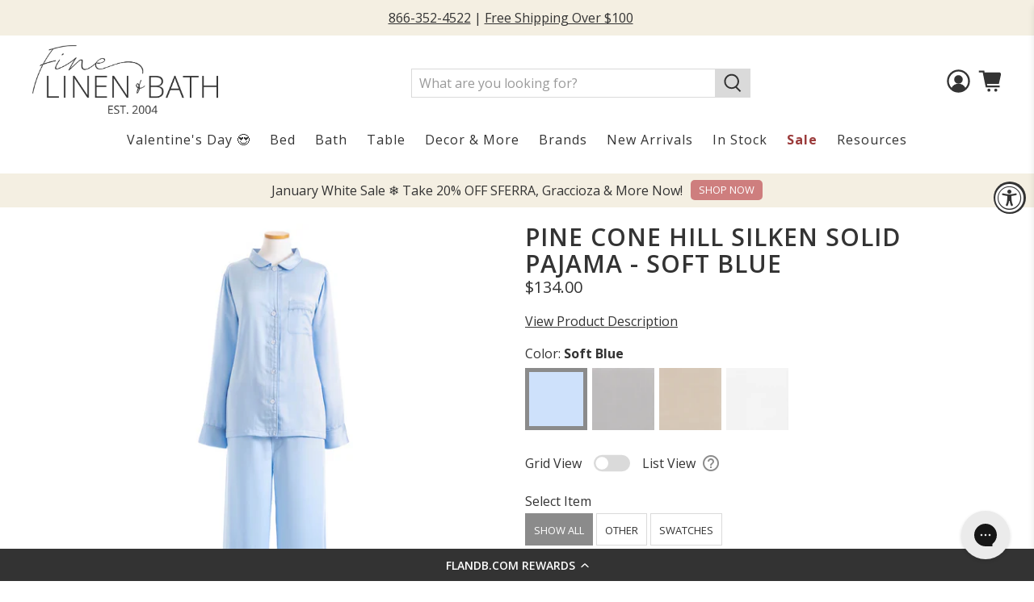

--- FILE ---
content_type: text/css
request_url: https://tags.srv.stackadapt.com/sa.css
body_size: -11
content:
:root {
    --sa-uid: '0-71d0d1d9-d0c8-583a-66f8-597a3ccf26ec';
}

--- FILE ---
content_type: text/javascript; charset=utf-8
request_url: https://flandb.com/products/pine-cone-hill-silken-solid-pajama-soft-blue.js
body_size: 2588
content:
{"id":7327044272176,"title":"Pine Cone Hill Silken Solid Pajama - Soft Blue","handle":"pine-cone-hill-silken-solid-pajama-soft-blue","description":"\u003cp\u003ePine Cone Hill's Silken Solid Pajama features a deliciously dense and drapey sateen weave Silken Solid pajamas are softer than silk, cooler than linen, and more absorbent than cotton. Woven from Tencel, a new-age fiber made in harmony with nature, whose unique structure creates an optimal skin climate for the soundest of sleep. Cut for comfort in boyfriend PJ shape: The top is detailed with sophisticated self-piped accents on the rounded Peter Pan collar, patch pockets, and cuff hems. The squared-off, boxy silhouette extends to the high hip, and pull-on pants have an elastic waist with a self-tie.\u003c\/p\u003e\n\u003c!-- split --\u003e\n\u003cul\u003e\n\u003cli\u003e100% Lyocell TENCEL®\u003c\/li\u003e\n\u003cli\u003e\u003cstrong\u003eFinishing Detail:\u003c\/strong\u003e\u003c\/li\u003e\n\u003cul\u003e\n\u003cli\u003eClosure: Button\u003c\/li\u003e\n\u003cli\u003eHandmade\u003c\/li\u003e\n\u003cli\u003eNatural Fibers\u003c\/li\u003e\n\u003c\/ul\u003e\n\u003c\/ul\u003e\n\u003ctable width=\"573\"\u003e\n\u003ctbody\u003e\n\u003ctr style=\"height: 19px;\" data-mce-style=\"height: 19px;\"\u003e\n\u003ctd style=\"width: 113.656px; height: 19px;\" data-mce-style=\"width: 113.656px; height: 19px;\"\u003e\n\u003cdiv style=\"text-align: center;\" data-mce-style=\"text-align: center;\"\u003e\u003cstrong\u003e PJ Top\u003c\/strong\u003e\u003c\/div\u003e\n\u003c\/td\u003e\n\u003ctd style=\"width: 79.3906px; text-align: center; height: 19px;\" data-mce-style=\"width: 79.3906px; text-align: center; height: 19px;\"\u003e\u003cstrong\u003eXS\u003c\/strong\u003e\u003c\/td\u003e\n\u003ctd style=\"width: 83.9219px; text-align: center; height: 19px;\" data-mce-style=\"width: 83.9219px; text-align: center; height: 19px;\"\u003e\u003cstrong\u003eSM\u003c\/strong\u003e\u003c\/td\u003e\n\u003ctd style=\"width: 88.7969px; text-align: center; height: 19px;\" data-mce-style=\"width: 88.7969px; text-align: center; height: 19px;\"\u003e\u003cstrong\u003eM\u003c\/strong\u003e\u003c\/td\u003e\n\u003ctd style=\"width: 88.7969px; text-align: center; height: 19px;\" data-mce-style=\"width: 88.7969px; text-align: center; height: 19px;\"\u003e\u003cstrong\u003eL\u003c\/strong\u003e\u003c\/td\u003e\n\u003ctd style=\"width: 79.4375px; text-align: center; height: 19px;\" data-mce-style=\"width: 79.4375px; text-align: center; height: 19px;\"\u003e\u003cstrong\u003eXL\u003c\/strong\u003e\u003c\/td\u003e\n\u003c\/tr\u003e\n\u003ctr style=\"height: 19px;\" data-mce-style=\"height: 19px;\"\u003e\n\u003ctd style=\"width: 113.656px; height: 19px;\" data-mce-style=\"width: 113.656px; height: 19px;\"\u003e\u003cstrong\u003eSizing\u003c\/strong\u003e\u003c\/td\u003e\n\u003ctd style=\"width: 79.3906px; height: 19px; text-align: center;\" data-mce-style=\"width: 79.3906px; height: 19px; text-align: center;\"\u003e0-2\u003c\/td\u003e\n\u003ctd style=\"width: 83.9219px; height: 19px; text-align: center;\" data-mce-style=\"width: 83.9219px; height: 19px; text-align: center;\"\u003e4-6\u003c\/td\u003e\n\u003ctd style=\"width: 88.7969px; height: 19px; text-align: center;\" data-mce-style=\"width: 88.7969px; height: 19px; text-align: center;\"\u003e8-10\u003c\/td\u003e\n\u003ctd style=\"width: 88.7969px; height: 19px; text-align: center;\" data-mce-style=\"width: 88.7969px; height: 19px; text-align: center;\"\u003e12-14\u003c\/td\u003e\n\u003ctd style=\"width: 79.4375px; height: 19px; text-align: center;\" data-mce-style=\"width: 79.4375px; height: 19px; text-align: center;\"\u003e16\u003c\/td\u003e\n\u003c\/tr\u003e\n\u003ctr style=\"height: 19px;\" data-mce-style=\"height: 19px;\"\u003e\n\u003ctd style=\"width: 113.656px; height: 19px;\" data-mce-style=\"width: 113.656px; height: 19px;\"\u003e\u003cstrong\u003eLength\u003c\/strong\u003e\u003c\/td\u003e\n\u003ctd style=\"width: 79.3906px; height: 19px; text-align: center;\" data-mce-style=\"width: 79.3906px; height: 19px; text-align: center;\"\u003e25\"\u003c\/td\u003e\n\u003ctd style=\"width: 83.9219px; height: 19px; text-align: center;\" data-mce-style=\"width: 83.9219px; height: 19px; text-align: center;\"\u003e26\"\u003c\/td\u003e\n\u003ctd style=\"width: 88.7969px; height: 19px; text-align: center;\" data-mce-style=\"width: 88.7969px; height: 19px; text-align: center;\"\u003e27\"\u003c\/td\u003e\n\u003ctd style=\"width: 88.7969px; height: 19px; text-align: center;\" data-mce-style=\"width: 88.7969px; height: 19px; text-align: center;\"\u003e27.5\"\u003c\/td\u003e\n\u003ctd style=\"width: 79.4375px; height: 19px; text-align: center;\" data-mce-style=\"width: 79.4375px; height: 19px; text-align: center;\"\u003e28\"\u003c\/td\u003e\n\u003c\/tr\u003e\n\u003ctr style=\"height: 17.2812px;\" data-mce-style=\"height: 17.2812px;\"\u003e\n\u003ctd style=\"width: 113.656px; height: 17.2812px;\" data-mce-style=\"width: 113.656px; height: 17.2812px;\"\u003e\u003cstrong\u003eShoulder\u003c\/strong\u003e\u003c\/td\u003e\n\u003ctd style=\"width: 79.3906px; height: 17.2812px; text-align: center;\" data-mce-style=\"width: 79.3906px; height: 17.2812px; text-align: center;\"\u003e16\"\u003c\/td\u003e\n\u003ctd style=\"width: 83.9219px; height: 17.2812px; text-align: center;\" data-mce-style=\"width: 83.9219px; height: 17.2812px; text-align: center;\"\u003e16.5\u003c\/td\u003e\n\u003ctd style=\"width: 88.7969px; height: 17.2812px; text-align: center;\" data-mce-style=\"width: 88.7969px; height: 17.2812px; text-align: center;\"\u003e17\"\u003c\/td\u003e\n\u003ctd style=\"width: 88.7969px; height: 17.2812px; text-align: center;\" data-mce-style=\"width: 88.7969px; height: 17.2812px; text-align: center;\"\u003e17.5\"\u003c\/td\u003e\n\u003ctd style=\"width: 79.4375px; height: 17.2812px; text-align: center;\" data-mce-style=\"width: 79.4375px; height: 17.2812px; text-align: center;\"\u003e18\"\u003c\/td\u003e\n\u003c\/tr\u003e\n\u003ctr style=\"height: 19px;\" data-mce-style=\"height: 19px;\"\u003e\n\u003ctd style=\"width: 113.656px; height: 19px;\" data-mce-style=\"width: 113.656px; height: 19px;\"\u003e\u003cstrong\u003eSleeve Length\u003c\/strong\u003e\u003c\/td\u003e\n\u003ctd style=\"width: 79.3906px; height: 19px; text-align: center;\" data-mce-style=\"width: 79.3906px; height: 19px; text-align: center;\"\u003e22\"\u003c\/td\u003e\n\u003ctd style=\"width: 83.9219px; height: 19px; text-align: center;\" data-mce-style=\"width: 83.9219px; height: 19px; text-align: center;\"\u003e23\"\u003c\/td\u003e\n\u003ctd style=\"width: 88.7969px; height: 19px; text-align: center;\" data-mce-style=\"width: 88.7969px; height: 19px; text-align: center;\"\u003e23.5\"\u003c\/td\u003e\n\u003ctd style=\"width: 88.7969px; height: 19px; text-align: center;\" data-mce-style=\"width: 88.7969px; height: 19px; text-align: center;\"\u003e24\"\u003c\/td\u003e\n\u003ctd style=\"width: 79.4375px; height: 19px; text-align: center;\" data-mce-style=\"width: 79.4375px; height: 19px; text-align: center;\"\u003e25\"\u003c\/td\u003e\n\u003c\/tr\u003e\n\u003c\/tbody\u003e\n\u003c\/table\u003e\n\u003cp\u003e \u003c\/p\u003e\n\u003ctable width=\"100%\"\u003e\n\u003ctbody\u003e\n\u003ctr\u003e\n\u003ctd style=\"width: 19%; text-align: center;\" data-mce-style=\"width: 19%;\"\u003e\u003cstrong\u003e PJ Bottoms\u003c\/strong\u003e\u003c\/td\u003e\n\u003ctd style=\"width: 12%; text-align: center;\" data-mce-style=\"width: 12%;\"\u003e\u003cstrong\u003eXS\u003c\/strong\u003e\u003c\/td\u003e\n\u003ctd style=\"width: 13.3918%; text-align: center;\" data-mce-style=\"width: 13.3918%;\"\u003e\u003cstrong\u003eSM\u003c\/strong\u003e\u003c\/td\u003e\n\u003ctd style=\"width: 14.6082%; text-align: center;\" data-mce-style=\"width: 14.6082%;\"\u003e\u003cstrong\u003eM\u003c\/strong\u003e\u003c\/td\u003e\n\u003ctd style=\"width: 13%; text-align: center;\" data-mce-style=\"width: 13%;\"\u003e\u003cstrong\u003eL\u003c\/strong\u003e\u003c\/td\u003e\n\u003ctd style=\"width: 13%; text-align: center;\" data-mce-style=\"width: 13%;\"\u003e\u003cstrong\u003eXL\u003c\/strong\u003e\u003c\/td\u003e\n\u003c\/tr\u003e\n\u003ctr\u003e\n\u003ctd style=\"width: 19%;\" data-mce-style=\"width: 19%;\"\u003e\u003cstrong\u003eSizing\u003c\/strong\u003e\u003c\/td\u003e\n\u003ctd style=\"width: 12%; text-align: center;\" data-mce-style=\"width: 12%;\"\u003e0-2\u003c\/td\u003e\n\u003ctd style=\"width: 13.3918%; text-align: center;\" data-mce-style=\"width: 13.3918%;\"\u003e4-6\u003c\/td\u003e\n\u003ctd style=\"width: 14.6082%; text-align: center;\" data-mce-style=\"width: 14.6082%;\"\u003e8-10\u003c\/td\u003e\n\u003ctd style=\"width: 13%; text-align: center;\" data-mce-style=\"width: 13%;\"\u003e12-14\u003c\/td\u003e\n\u003ctd style=\"width: 13%; text-align: center;\" data-mce-style=\"width: 13%;\"\u003e16\u003c\/td\u003e\n\u003c\/tr\u003e\n\u003ctr\u003e\n\u003ctd style=\"width: 19%;\" data-mce-style=\"width: 19%;\"\u003e\n\u003cstrong\u003eInseam\u003c\/strong\u003e\u003cbr\u003e\n\u003c\/td\u003e\n\u003ctd style=\"width: 12%; text-align: center;\" data-mce-style=\"width: 12%;\"\u003e39\"\u003c\/td\u003e\n\u003ctd style=\"width: 13.3918%; text-align: center;\" data-mce-style=\"width: 13.3918%;\"\u003e40\"\u003c\/td\u003e\n\u003ctd style=\"width: 14.6082%; text-align: center;\" data-mce-style=\"width: 14.6082%;\"\u003e40.5\"\u003c\/td\u003e\n\u003ctd style=\"width: 13%; text-align: center;\" data-mce-style=\"width: 13%;\"\u003e41\"\u003c\/td\u003e\n\u003ctd style=\"width: 13%; text-align: center;\" data-mce-style=\"width: 13%;\"\u003e41.5\"\u003c\/td\u003e\n\u003c\/tr\u003e\n\u003ctr\u003e\n\u003ctd style=\"width: 19%;\" data-mce-style=\"width: 19%;\"\u003e\u003cstrong\u003eHip\u003c\/strong\u003e\u003c\/td\u003e\n\u003ctd style=\"width: 12%; text-align: center;\" data-mce-style=\"width: 12%;\"\u003e19\"\u003c\/td\u003e\n\u003ctd style=\"width: 13.3918%; text-align: center;\" data-mce-style=\"width: 13.3918%;\"\u003e20\"\u003c\/td\u003e\n\u003ctd style=\"width: 14.6082%; text-align: center;\" data-mce-style=\"width: 14.6082%;\"\u003e20.5\"\u003c\/td\u003e\n\u003ctd style=\"width: 13%; text-align: center;\" data-mce-style=\"width: 13%;\"\u003e22\"\u003c\/td\u003e\n\u003ctd style=\"width: 13%; text-align: center;\" data-mce-style=\"width: 13%;\"\u003e23\"\u003c\/td\u003e\n\u003c\/tr\u003e\n\u003ctr\u003e\n\u003ctd style=\"width: 19%;\" data-mce-style=\"width: 19%;\"\u003e\u003cstrong\u003eWaist\u003c\/strong\u003e\u003c\/td\u003e\n\u003ctd style=\"width: 12%; text-align: center;\" data-mce-style=\"width: 12%;\"\u003e16\"\u003c\/td\u003e\n\u003ctd style=\"width: 13.3918%; text-align: center;\" data-mce-style=\"width: 13.3918%;\"\u003e17\"\u003c\/td\u003e\n\u003ctd style=\"width: 14.6082%; text-align: center;\" data-mce-style=\"width: 14.6082%;\"\u003e17.5\"\u003c\/td\u003e\n\u003ctd style=\"width: 13%; text-align: center;\" data-mce-style=\"width: 13%;\"\u003e18\"\u003c\/td\u003e\n\u003ctd style=\"width: 13%; text-align: center;\" data-mce-style=\"width: 13%;\"\u003e19\"\u003c\/td\u003e\n\u003c\/tr\u003e\n\u003c\/tbody\u003e\n\u003c\/table\u003e\n\u003cp\u003e \u003c\/p\u003e\n\u003cp\u003e\u003cstrong\u003eCare Points:\u003c\/strong\u003e\u003cspan\u003e Machine wash cold, separately. Do not bleach. Tumble dry low. Warm iron if needed.\u003c\/span\u003e\u003c\/p\u003e\n\u003cp\u003eWe want you to be completely satisfied with your color choices and are happy to send you color swatch samples to ensure your complete satisfaction before ordering. To confirm your fit as well as other intricate details of your order please feel free to contact us at \u003ca href=\"tel:866-352-4522\"\u003e866-352-4522\u003c\/a\u003e.\u003c\/p\u003e","published_at":"2024-01-12T14:12:44-05:00","created_at":"2023-12-28T10:15:24-05:00","vendor":"Pine Cone Hill","type":"Apparel","tags":["Bedding","Color_Blue","Construction_Sateen","Design_Solid","Material Detail_100% Lyocell Tencel","Material_Modal","more-options","pine-cone-hill","Product Type_Apparel","qz_accessories_gift","qz_friend_gift","qz_modern_gift","qz_under150_gift","SHOW","Swatch Samples"],"price":0,"price_min":0,"price_max":13400,"available":true,"price_varies":true,"compare_at_price":null,"compare_at_price_min":0,"compare_at_price_max":0,"compare_at_price_varies":false,"variants":[{"id":41071659155504,"title":"Soft Blue \/ Extra Extra Large Pajama","option1":"Soft Blue","option2":"Extra Extra Large Pajama","option3":null,"sku":"PC3496-XXL","requires_shipping":true,"taxable":true,"featured_image":{"id":32553396895792,"product_id":7327044272176,"position":5,"created_at":"2024-01-04T06:38:36-05:00","updated_at":"2025-05-01T18:26:50-04:00","alt":"Mannequin wearing a Pine Cone Hill Silken Solid Pajama in Soft Blue Color","width":2048,"height":2048,"src":"https:\/\/cdn.shopify.com\/s\/files\/1\/0497\/1809\/files\/Pine-Cone-Hill-Silken-Solid-Pajama-Whole-Soft-Blue.png?v=1746138410","variant_ids":[41071658991664,41071659024432,41071659057200,41071659089968,41071659122736,41071659155504]},"available":true,"name":"Pine Cone Hill Silken Solid Pajama - Soft Blue - Soft Blue \/ Extra Extra Large Pajama","public_title":"Soft Blue \/ Extra Extra Large Pajama","options":["Soft Blue","Extra Extra Large Pajama"],"price":13400,"weight":0,"compare_at_price":null,"inventory_quantity":0,"inventory_management":null,"inventory_policy":"deny","barcode":"614099851483","featured_media":{"alt":"Mannequin wearing a Pine Cone Hill Silken Solid Pajama in Soft Blue Color","id":25054050484272,"position":5,"preview_image":{"aspect_ratio":1.0,"height":2048,"width":2048,"src":"https:\/\/cdn.shopify.com\/s\/files\/1\/0497\/1809\/files\/Pine-Cone-Hill-Silken-Solid-Pajama-Whole-Soft-Blue.png?v=1746138410"}},"requires_selling_plan":false,"selling_plan_allocations":[]},{"id":41071659122736,"title":"Soft Blue \/ Extra Large Pajama","option1":"Soft Blue","option2":"Extra Large Pajama","option3":null,"sku":"PC3496-XL","requires_shipping":true,"taxable":true,"featured_image":{"id":32553396895792,"product_id":7327044272176,"position":5,"created_at":"2024-01-04T06:38:36-05:00","updated_at":"2025-05-01T18:26:50-04:00","alt":"Mannequin wearing a Pine Cone Hill Silken Solid Pajama in Soft Blue Color","width":2048,"height":2048,"src":"https:\/\/cdn.shopify.com\/s\/files\/1\/0497\/1809\/files\/Pine-Cone-Hill-Silken-Solid-Pajama-Whole-Soft-Blue.png?v=1746138410","variant_ids":[41071658991664,41071659024432,41071659057200,41071659089968,41071659122736,41071659155504]},"available":true,"name":"Pine Cone Hill Silken Solid Pajama - Soft Blue - Soft Blue \/ Extra Large Pajama","public_title":"Soft Blue \/ Extra Large Pajama","options":["Soft Blue","Extra Large Pajama"],"price":13400,"weight":0,"compare_at_price":null,"inventory_quantity":0,"inventory_management":null,"inventory_policy":"deny","barcode":"614099731341","featured_media":{"alt":"Mannequin wearing a Pine Cone Hill Silken Solid Pajama in Soft Blue Color","id":25054050484272,"position":5,"preview_image":{"aspect_ratio":1.0,"height":2048,"width":2048,"src":"https:\/\/cdn.shopify.com\/s\/files\/1\/0497\/1809\/files\/Pine-Cone-Hill-Silken-Solid-Pajama-Whole-Soft-Blue.png?v=1746138410"}},"requires_selling_plan":false,"selling_plan_allocations":[]},{"id":41071659089968,"title":"Soft Blue \/ Extra Small Pajama","option1":"Soft Blue","option2":"Extra Small Pajama","option3":null,"sku":"PC3496-XS","requires_shipping":true,"taxable":true,"featured_image":{"id":32553396895792,"product_id":7327044272176,"position":5,"created_at":"2024-01-04T06:38:36-05:00","updated_at":"2025-05-01T18:26:50-04:00","alt":"Mannequin wearing a Pine Cone Hill Silken Solid Pajama in Soft Blue Color","width":2048,"height":2048,"src":"https:\/\/cdn.shopify.com\/s\/files\/1\/0497\/1809\/files\/Pine-Cone-Hill-Silken-Solid-Pajama-Whole-Soft-Blue.png?v=1746138410","variant_ids":[41071658991664,41071659024432,41071659057200,41071659089968,41071659122736,41071659155504]},"available":true,"name":"Pine Cone Hill Silken Solid Pajama - Soft Blue - Soft Blue \/ Extra Small Pajama","public_title":"Soft Blue \/ Extra Small Pajama","options":["Soft Blue","Extra Small Pajama"],"price":13400,"weight":0,"compare_at_price":null,"inventory_quantity":0,"inventory_management":null,"inventory_policy":"deny","barcode":"614099731303","featured_media":{"alt":"Mannequin wearing a Pine Cone Hill Silken Solid Pajama in Soft Blue Color","id":25054050484272,"position":5,"preview_image":{"aspect_ratio":1.0,"height":2048,"width":2048,"src":"https:\/\/cdn.shopify.com\/s\/files\/1\/0497\/1809\/files\/Pine-Cone-Hill-Silken-Solid-Pajama-Whole-Soft-Blue.png?v=1746138410"}},"requires_selling_plan":false,"selling_plan_allocations":[]},{"id":41071659057200,"title":"Soft Blue \/ Large Pajama","option1":"Soft Blue","option2":"Large Pajama","option3":null,"sku":"PC3496-L","requires_shipping":true,"taxable":true,"featured_image":{"id":32553396895792,"product_id":7327044272176,"position":5,"created_at":"2024-01-04T06:38:36-05:00","updated_at":"2025-05-01T18:26:50-04:00","alt":"Mannequin wearing a Pine Cone Hill Silken Solid Pajama in Soft Blue Color","width":2048,"height":2048,"src":"https:\/\/cdn.shopify.com\/s\/files\/1\/0497\/1809\/files\/Pine-Cone-Hill-Silken-Solid-Pajama-Whole-Soft-Blue.png?v=1746138410","variant_ids":[41071658991664,41071659024432,41071659057200,41071659089968,41071659122736,41071659155504]},"available":true,"name":"Pine Cone Hill Silken Solid Pajama - Soft Blue - Soft Blue \/ Large Pajama","public_title":"Soft Blue \/ Large Pajama","options":["Soft Blue","Large Pajama"],"price":13400,"weight":0,"compare_at_price":null,"inventory_quantity":0,"inventory_management":null,"inventory_policy":"deny","barcode":"614099731334","featured_media":{"alt":"Mannequin wearing a Pine Cone Hill Silken Solid Pajama in Soft Blue Color","id":25054050484272,"position":5,"preview_image":{"aspect_ratio":1.0,"height":2048,"width":2048,"src":"https:\/\/cdn.shopify.com\/s\/files\/1\/0497\/1809\/files\/Pine-Cone-Hill-Silken-Solid-Pajama-Whole-Soft-Blue.png?v=1746138410"}},"requires_selling_plan":false,"selling_plan_allocations":[]},{"id":41071659024432,"title":"Soft Blue \/ Medium Pajama","option1":"Soft Blue","option2":"Medium Pajama","option3":null,"sku":"PC3496-M","requires_shipping":true,"taxable":true,"featured_image":{"id":32553396895792,"product_id":7327044272176,"position":5,"created_at":"2024-01-04T06:38:36-05:00","updated_at":"2025-05-01T18:26:50-04:00","alt":"Mannequin wearing a Pine Cone Hill Silken Solid Pajama in Soft Blue Color","width":2048,"height":2048,"src":"https:\/\/cdn.shopify.com\/s\/files\/1\/0497\/1809\/files\/Pine-Cone-Hill-Silken-Solid-Pajama-Whole-Soft-Blue.png?v=1746138410","variant_ids":[41071658991664,41071659024432,41071659057200,41071659089968,41071659122736,41071659155504]},"available":true,"name":"Pine Cone Hill Silken Solid Pajama - Soft Blue - Soft Blue \/ Medium Pajama","public_title":"Soft Blue \/ Medium Pajama","options":["Soft Blue","Medium Pajama"],"price":13400,"weight":0,"compare_at_price":null,"inventory_quantity":0,"inventory_management":null,"inventory_policy":"deny","barcode":"614099731327","featured_media":{"alt":"Mannequin wearing a Pine Cone Hill Silken Solid Pajama in Soft Blue Color","id":25054050484272,"position":5,"preview_image":{"aspect_ratio":1.0,"height":2048,"width":2048,"src":"https:\/\/cdn.shopify.com\/s\/files\/1\/0497\/1809\/files\/Pine-Cone-Hill-Silken-Solid-Pajama-Whole-Soft-Blue.png?v=1746138410"}},"requires_selling_plan":false,"selling_plan_allocations":[]},{"id":41071658991664,"title":"Soft Blue \/ Small Pajama","option1":"Soft Blue","option2":"Small Pajama","option3":null,"sku":"PC3496-S","requires_shipping":true,"taxable":true,"featured_image":{"id":32553396895792,"product_id":7327044272176,"position":5,"created_at":"2024-01-04T06:38:36-05:00","updated_at":"2025-05-01T18:26:50-04:00","alt":"Mannequin wearing a Pine Cone Hill Silken Solid Pajama in Soft Blue Color","width":2048,"height":2048,"src":"https:\/\/cdn.shopify.com\/s\/files\/1\/0497\/1809\/files\/Pine-Cone-Hill-Silken-Solid-Pajama-Whole-Soft-Blue.png?v=1746138410","variant_ids":[41071658991664,41071659024432,41071659057200,41071659089968,41071659122736,41071659155504]},"available":true,"name":"Pine Cone Hill Silken Solid Pajama - Soft Blue - Soft Blue \/ Small Pajama","public_title":"Soft Blue \/ Small Pajama","options":["Soft Blue","Small Pajama"],"price":13400,"weight":0,"compare_at_price":null,"inventory_quantity":0,"inventory_management":null,"inventory_policy":"deny","barcode":"614099731310","featured_media":{"alt":"Mannequin wearing a Pine Cone Hill Silken Solid Pajama in Soft Blue Color","id":25054050484272,"position":5,"preview_image":{"aspect_ratio":1.0,"height":2048,"width":2048,"src":"https:\/\/cdn.shopify.com\/s\/files\/1\/0497\/1809\/files\/Pine-Cone-Hill-Silken-Solid-Pajama-Whole-Soft-Blue.png?v=1746138410"}},"requires_selling_plan":false,"selling_plan_allocations":[]},{"id":41080295129136,"title":"Soft Blue \/ Color Swatch Sample","option1":"Soft Blue","option2":"Color Swatch Sample","option3":null,"sku":"PCH-SSP-SW-SFBLU","requires_shipping":true,"taxable":true,"featured_image":{"id":32588951126064,"product_id":7327044272176,"position":2,"created_at":"2024-01-11T20:54:05-05:00","updated_at":"2025-05-01T18:26:50-04:00","alt":"Swatch Sample of Soft Blue Pine Cone Hill Silken Solid Pajama","width":2048,"height":2048,"src":"https:\/\/cdn.shopify.com\/s\/files\/1\/0497\/1809\/files\/Pine-Cone-Hill-Silken-Solid-Soft-Blue-Swatch.png?v=1746138410","variant_ids":[41080295129136]},"available":true,"name":"Pine Cone Hill Silken Solid Pajama - Soft Blue - Soft Blue \/ Color Swatch Sample","public_title":"Soft Blue \/ Color Swatch Sample","options":["Soft Blue","Color Swatch Sample"],"price":0,"weight":0,"compare_at_price":null,"inventory_quantity":-20,"inventory_management":null,"inventory_policy":"deny","barcode":null,"featured_media":{"alt":"Swatch Sample of Soft Blue Pine Cone Hill Silken Solid Pajama","id":25089952088112,"position":2,"preview_image":{"aspect_ratio":1.0,"height":2048,"width":2048,"src":"https:\/\/cdn.shopify.com\/s\/files\/1\/0497\/1809\/files\/Pine-Cone-Hill-Silken-Solid-Soft-Blue-Swatch.png?v=1746138410"}},"requires_selling_plan":false,"selling_plan_allocations":[]}],"images":["\/\/cdn.shopify.com\/s\/files\/1\/0497\/1809\/files\/Lifestyle-Pine-Cone-Hill-Silken-Solid-Soft-Blue-Pajama_82a2a04a-f20f-4cda-9304-edcfd1e13d71.jpg?v=1746138410","\/\/cdn.shopify.com\/s\/files\/1\/0497\/1809\/files\/Pine-Cone-Hill-Silken-Solid-Soft-Blue-Swatch.png?v=1746138410","\/\/cdn.shopify.com\/s\/files\/1\/0497\/1809\/files\/Pine-Cone-Hill-Silken-Solid-Colors.png?v=1746138410","\/\/cdn.shopify.com\/s\/files\/1\/0497\/1809\/files\/Pine-Cone-Hill-Silken-Solid-Pajama-Soft-Blue.jpg?v=1746138410","\/\/cdn.shopify.com\/s\/files\/1\/0497\/1809\/files\/Pine-Cone-Hill-Silken-Solid-Pajama-Whole-Soft-Blue.png?v=1746138410","\/\/cdn.shopify.com\/s\/files\/1\/0497\/1809\/files\/Lifestyle-Model-Pine-Cone-Hill-Silken-Solid-Sand-Pajama_3c988ab3-cb94-4bb1-a7ea-eeac879ecfbe.jpg?v=1746138410","\/\/cdn.shopify.com\/s\/files\/1\/0497\/1809\/files\/Lifestyle-Pine-Cone-Hill-Silken-Solid-Ivory-Pajama_d2ad20e7-cdea-41f1-a14a-ac9fb9c000b8.jpg?v=1746138410","\/\/cdn.shopify.com\/s\/files\/1\/0497\/1809\/files\/Lifestyle-Pine-Cone-Hill-Silken-Solid-Sand-Pajama_d3f72dd9-6b66-4adf-a632-38f211b84f89.jpg?v=1746138410"],"featured_image":"\/\/cdn.shopify.com\/s\/files\/1\/0497\/1809\/files\/Lifestyle-Pine-Cone-Hill-Silken-Solid-Soft-Blue-Pajama_82a2a04a-f20f-4cda-9304-edcfd1e13d71.jpg?v=1746138410","options":[{"name":"Color","position":1,"values":["Soft Blue"]},{"name":"Size","position":2,"values":["Extra Extra Large Pajama","Extra Large Pajama","Extra Small Pajama","Large Pajama","Medium Pajama","Small Pajama","Color Swatch Sample"]}],"url":"\/products\/pine-cone-hill-silken-solid-pajama-soft-blue","media":[{"alt":"Woman Sitting on a Bed Wearing Pine Cone Hill Silken Solid Pajama in Soft Blue Color","id":25089094647856,"position":1,"preview_image":{"aspect_ratio":1.0,"height":3365,"width":3365,"src":"https:\/\/cdn.shopify.com\/s\/files\/1\/0497\/1809\/files\/Lifestyle-Pine-Cone-Hill-Silken-Solid-Soft-Blue-Pajama_82a2a04a-f20f-4cda-9304-edcfd1e13d71.jpg?v=1746138410"},"aspect_ratio":1.0,"height":3365,"media_type":"image","src":"https:\/\/cdn.shopify.com\/s\/files\/1\/0497\/1809\/files\/Lifestyle-Pine-Cone-Hill-Silken-Solid-Soft-Blue-Pajama_82a2a04a-f20f-4cda-9304-edcfd1e13d71.jpg?v=1746138410","width":3365},{"alt":"Swatch Sample of Soft Blue Pine Cone Hill Silken Solid Pajama","id":25089952088112,"position":2,"preview_image":{"aspect_ratio":1.0,"height":2048,"width":2048,"src":"https:\/\/cdn.shopify.com\/s\/files\/1\/0497\/1809\/files\/Pine-Cone-Hill-Silken-Solid-Soft-Blue-Swatch.png?v=1746138410"},"aspect_ratio":1.0,"height":2048,"media_type":"image","src":"https:\/\/cdn.shopify.com\/s\/files\/1\/0497\/1809\/files\/Pine-Cone-Hill-Silken-Solid-Soft-Blue-Swatch.png?v=1746138410","width":2048},{"alt":"Stack of Folded Pine Cone Hill Silken Solid Pajama in All Color","id":25090219311152,"position":3,"preview_image":{"aspect_ratio":1.0,"height":2048,"width":2048,"src":"https:\/\/cdn.shopify.com\/s\/files\/1\/0497\/1809\/files\/Pine-Cone-Hill-Silken-Solid-Colors.png?v=1746138410"},"aspect_ratio":1.0,"height":2048,"media_type":"image","src":"https:\/\/cdn.shopify.com\/s\/files\/1\/0497\/1809\/files\/Pine-Cone-Hill-Silken-Solid-Colors.png?v=1746138410","width":2048},{"alt":"Folded Pine Cone Hill Silken Solid Pajama in Soft Blue Color","id":25054048321584,"position":4,"preview_image":{"aspect_ratio":1.0,"height":2048,"width":2048,"src":"https:\/\/cdn.shopify.com\/s\/files\/1\/0497\/1809\/files\/Pine-Cone-Hill-Silken-Solid-Pajama-Soft-Blue.jpg?v=1746138410"},"aspect_ratio":1.0,"height":2048,"media_type":"image","src":"https:\/\/cdn.shopify.com\/s\/files\/1\/0497\/1809\/files\/Pine-Cone-Hill-Silken-Solid-Pajama-Soft-Blue.jpg?v=1746138410","width":2048},{"alt":"Mannequin wearing a Pine Cone Hill Silken Solid Pajama in Soft Blue Color","id":25054050484272,"position":5,"preview_image":{"aspect_ratio":1.0,"height":2048,"width":2048,"src":"https:\/\/cdn.shopify.com\/s\/files\/1\/0497\/1809\/files\/Pine-Cone-Hill-Silken-Solid-Pajama-Whole-Soft-Blue.png?v=1746138410"},"aspect_ratio":1.0,"height":2048,"media_type":"image","src":"https:\/\/cdn.shopify.com\/s\/files\/1\/0497\/1809\/files\/Pine-Cone-Hill-Silken-Solid-Pajama-Whole-Soft-Blue.png?v=1746138410","width":2048},{"alt":"Model Holding a Gift Wearing Sand Color Pine Cone Hill Silken Solid Pajama","id":25089094549552,"position":6,"preview_image":{"aspect_ratio":0.667,"height":3600,"width":2400,"src":"https:\/\/cdn.shopify.com\/s\/files\/1\/0497\/1809\/files\/Lifestyle-Model-Pine-Cone-Hill-Silken-Solid-Sand-Pajama_3c988ab3-cb94-4bb1-a7ea-eeac879ecfbe.jpg?v=1746138410"},"aspect_ratio":0.667,"height":3600,"media_type":"image","src":"https:\/\/cdn.shopify.com\/s\/files\/1\/0497\/1809\/files\/Lifestyle-Model-Pine-Cone-Hill-Silken-Solid-Sand-Pajama_3c988ab3-cb94-4bb1-a7ea-eeac879ecfbe.jpg?v=1746138410","width":2400},{"alt":"Model Holding a Gift Wearing Ivory Color Pine Cone Hill Silken Solid Pajama","id":25089094582320,"position":7,"preview_image":{"aspect_ratio":0.667,"height":3600,"width":2401,"src":"https:\/\/cdn.shopify.com\/s\/files\/1\/0497\/1809\/files\/Lifestyle-Pine-Cone-Hill-Silken-Solid-Ivory-Pajama_d2ad20e7-cdea-41f1-a14a-ac9fb9c000b8.jpg?v=1746138410"},"aspect_ratio":0.667,"height":3600,"media_type":"image","src":"https:\/\/cdn.shopify.com\/s\/files\/1\/0497\/1809\/files\/Lifestyle-Pine-Cone-Hill-Silken-Solid-Ivory-Pajama_d2ad20e7-cdea-41f1-a14a-ac9fb9c000b8.jpg?v=1746138410","width":2401},{"alt":"Woman Sitting on a Bed Wearing Pine Cone Hill Silken Solid Pajama in Sand Color","id":25089094615088,"position":8,"preview_image":{"aspect_ratio":0.768,"height":3600,"width":2763,"src":"https:\/\/cdn.shopify.com\/s\/files\/1\/0497\/1809\/files\/Lifestyle-Pine-Cone-Hill-Silken-Solid-Sand-Pajama_d3f72dd9-6b66-4adf-a632-38f211b84f89.jpg?v=1746138410"},"aspect_ratio":0.768,"height":3600,"media_type":"image","src":"https:\/\/cdn.shopify.com\/s\/files\/1\/0497\/1809\/files\/Lifestyle-Pine-Cone-Hill-Silken-Solid-Sand-Pajama_d3f72dd9-6b66-4adf-a632-38f211b84f89.jpg?v=1746138410","width":2763}],"requires_selling_plan":false,"selling_plan_groups":[]}

--- FILE ---
content_type: text/plain; charset=utf-8
request_url: https://tags.srv.stackadapt.com/saq_pxl?uid=OXdTHZkz-8Dyttg6NaVUeg&is_js=true&landing_url=https%3A%2F%2Fflandb.com%2Fproducts%2Fpine-cone-hill-silken-solid-pajama-soft-blue&t=Pine%20Cone%20Hill%20Silken%20Solid%20Pajama%20Soft%20Blue%20%7C%20Lyocell%20TENCEL%20%7C%20FLandB&tip=QvcN3zUgHFIc9iJ1n1NPzXCqW3KZUav2kW9fH4kIXDw&host=https%3A%2F%2Fflandb.com&l_src=&l_src_d=&u_src=&u_src_d=&shop=true&sa-user-id-v3=s%253AAQAKIKAoLPUcrUzXUZTJHB_aJk1R8PgdPwqwclC71zL924cUELcBGAQgi4ixywYwAToE_kXKCEIEQeOerg.yyEz79ZEurQUziuV5cIJYzjI5zK2jbvIePkeiNOsh5M&sa-user-id-v2=s%253AcdDR2dDIWDpm-Fl6PM8m7BLYRuk.lQVDBVO4URuAsRIC11a3FZPbCmlwjS86S%252FcMEm7ciEs&sa-user-id=s%253A0-71d0d1d9-d0c8-583a-66f8-597a3ccf26ec.1mf8yJD9DCkYtR7WrDoPZggXhK0VIuVXKC6P1jjblfg
body_size: 20
content:
{"conversion_tracker_uids":null,"retargeting_tracker_uids":["QcjHT68CD9GStZUManNAWB"],"lookalike_tracker_uids":null}

--- FILE ---
content_type: text/javascript; charset=utf-8
request_url: https://flandb.com/products/pine-cone-hill-silken-solid-pajama-soft-blue.js
body_size: 2313
content:
{"id":7327044272176,"title":"Pine Cone Hill Silken Solid Pajama - Soft Blue","handle":"pine-cone-hill-silken-solid-pajama-soft-blue","description":"\u003cp\u003ePine Cone Hill's Silken Solid Pajama features a deliciously dense and drapey sateen weave Silken Solid pajamas are softer than silk, cooler than linen, and more absorbent than cotton. Woven from Tencel, a new-age fiber made in harmony with nature, whose unique structure creates an optimal skin climate for the soundest of sleep. Cut for comfort in boyfriend PJ shape: The top is detailed with sophisticated self-piped accents on the rounded Peter Pan collar, patch pockets, and cuff hems. The squared-off, boxy silhouette extends to the high hip, and pull-on pants have an elastic waist with a self-tie.\u003c\/p\u003e\n\u003c!-- split --\u003e\n\u003cul\u003e\n\u003cli\u003e100% Lyocell TENCEL®\u003c\/li\u003e\n\u003cli\u003e\u003cstrong\u003eFinishing Detail:\u003c\/strong\u003e\u003c\/li\u003e\n\u003cul\u003e\n\u003cli\u003eClosure: Button\u003c\/li\u003e\n\u003cli\u003eHandmade\u003c\/li\u003e\n\u003cli\u003eNatural Fibers\u003c\/li\u003e\n\u003c\/ul\u003e\n\u003c\/ul\u003e\n\u003ctable width=\"573\"\u003e\n\u003ctbody\u003e\n\u003ctr style=\"height: 19px;\" data-mce-style=\"height: 19px;\"\u003e\n\u003ctd style=\"width: 113.656px; height: 19px;\" data-mce-style=\"width: 113.656px; height: 19px;\"\u003e\n\u003cdiv style=\"text-align: center;\" data-mce-style=\"text-align: center;\"\u003e\u003cstrong\u003e PJ Top\u003c\/strong\u003e\u003c\/div\u003e\n\u003c\/td\u003e\n\u003ctd style=\"width: 79.3906px; text-align: center; height: 19px;\" data-mce-style=\"width: 79.3906px; text-align: center; height: 19px;\"\u003e\u003cstrong\u003eXS\u003c\/strong\u003e\u003c\/td\u003e\n\u003ctd style=\"width: 83.9219px; text-align: center; height: 19px;\" data-mce-style=\"width: 83.9219px; text-align: center; height: 19px;\"\u003e\u003cstrong\u003eSM\u003c\/strong\u003e\u003c\/td\u003e\n\u003ctd style=\"width: 88.7969px; text-align: center; height: 19px;\" data-mce-style=\"width: 88.7969px; text-align: center; height: 19px;\"\u003e\u003cstrong\u003eM\u003c\/strong\u003e\u003c\/td\u003e\n\u003ctd style=\"width: 88.7969px; text-align: center; height: 19px;\" data-mce-style=\"width: 88.7969px; text-align: center; height: 19px;\"\u003e\u003cstrong\u003eL\u003c\/strong\u003e\u003c\/td\u003e\n\u003ctd style=\"width: 79.4375px; text-align: center; height: 19px;\" data-mce-style=\"width: 79.4375px; text-align: center; height: 19px;\"\u003e\u003cstrong\u003eXL\u003c\/strong\u003e\u003c\/td\u003e\n\u003c\/tr\u003e\n\u003ctr style=\"height: 19px;\" data-mce-style=\"height: 19px;\"\u003e\n\u003ctd style=\"width: 113.656px; height: 19px;\" data-mce-style=\"width: 113.656px; height: 19px;\"\u003e\u003cstrong\u003eSizing\u003c\/strong\u003e\u003c\/td\u003e\n\u003ctd style=\"width: 79.3906px; height: 19px; text-align: center;\" data-mce-style=\"width: 79.3906px; height: 19px; text-align: center;\"\u003e0-2\u003c\/td\u003e\n\u003ctd style=\"width: 83.9219px; height: 19px; text-align: center;\" data-mce-style=\"width: 83.9219px; height: 19px; text-align: center;\"\u003e4-6\u003c\/td\u003e\n\u003ctd style=\"width: 88.7969px; height: 19px; text-align: center;\" data-mce-style=\"width: 88.7969px; height: 19px; text-align: center;\"\u003e8-10\u003c\/td\u003e\n\u003ctd style=\"width: 88.7969px; height: 19px; text-align: center;\" data-mce-style=\"width: 88.7969px; height: 19px; text-align: center;\"\u003e12-14\u003c\/td\u003e\n\u003ctd style=\"width: 79.4375px; height: 19px; text-align: center;\" data-mce-style=\"width: 79.4375px; height: 19px; text-align: center;\"\u003e16\u003c\/td\u003e\n\u003c\/tr\u003e\n\u003ctr style=\"height: 19px;\" data-mce-style=\"height: 19px;\"\u003e\n\u003ctd style=\"width: 113.656px; height: 19px;\" data-mce-style=\"width: 113.656px; height: 19px;\"\u003e\u003cstrong\u003eLength\u003c\/strong\u003e\u003c\/td\u003e\n\u003ctd style=\"width: 79.3906px; height: 19px; text-align: center;\" data-mce-style=\"width: 79.3906px; height: 19px; text-align: center;\"\u003e25\"\u003c\/td\u003e\n\u003ctd style=\"width: 83.9219px; height: 19px; text-align: center;\" data-mce-style=\"width: 83.9219px; height: 19px; text-align: center;\"\u003e26\"\u003c\/td\u003e\n\u003ctd style=\"width: 88.7969px; height: 19px; text-align: center;\" data-mce-style=\"width: 88.7969px; height: 19px; text-align: center;\"\u003e27\"\u003c\/td\u003e\n\u003ctd style=\"width: 88.7969px; height: 19px; text-align: center;\" data-mce-style=\"width: 88.7969px; height: 19px; text-align: center;\"\u003e27.5\"\u003c\/td\u003e\n\u003ctd style=\"width: 79.4375px; height: 19px; text-align: center;\" data-mce-style=\"width: 79.4375px; height: 19px; text-align: center;\"\u003e28\"\u003c\/td\u003e\n\u003c\/tr\u003e\n\u003ctr style=\"height: 17.2812px;\" data-mce-style=\"height: 17.2812px;\"\u003e\n\u003ctd style=\"width: 113.656px; height: 17.2812px;\" data-mce-style=\"width: 113.656px; height: 17.2812px;\"\u003e\u003cstrong\u003eShoulder\u003c\/strong\u003e\u003c\/td\u003e\n\u003ctd style=\"width: 79.3906px; height: 17.2812px; text-align: center;\" data-mce-style=\"width: 79.3906px; height: 17.2812px; text-align: center;\"\u003e16\"\u003c\/td\u003e\n\u003ctd style=\"width: 83.9219px; height: 17.2812px; text-align: center;\" data-mce-style=\"width: 83.9219px; height: 17.2812px; text-align: center;\"\u003e16.5\u003c\/td\u003e\n\u003ctd style=\"width: 88.7969px; height: 17.2812px; text-align: center;\" data-mce-style=\"width: 88.7969px; height: 17.2812px; text-align: center;\"\u003e17\"\u003c\/td\u003e\n\u003ctd style=\"width: 88.7969px; height: 17.2812px; text-align: center;\" data-mce-style=\"width: 88.7969px; height: 17.2812px; text-align: center;\"\u003e17.5\"\u003c\/td\u003e\n\u003ctd style=\"width: 79.4375px; height: 17.2812px; text-align: center;\" data-mce-style=\"width: 79.4375px; height: 17.2812px; text-align: center;\"\u003e18\"\u003c\/td\u003e\n\u003c\/tr\u003e\n\u003ctr style=\"height: 19px;\" data-mce-style=\"height: 19px;\"\u003e\n\u003ctd style=\"width: 113.656px; height: 19px;\" data-mce-style=\"width: 113.656px; height: 19px;\"\u003e\u003cstrong\u003eSleeve Length\u003c\/strong\u003e\u003c\/td\u003e\n\u003ctd style=\"width: 79.3906px; height: 19px; text-align: center;\" data-mce-style=\"width: 79.3906px; height: 19px; text-align: center;\"\u003e22\"\u003c\/td\u003e\n\u003ctd style=\"width: 83.9219px; height: 19px; text-align: center;\" data-mce-style=\"width: 83.9219px; height: 19px; text-align: center;\"\u003e23\"\u003c\/td\u003e\n\u003ctd style=\"width: 88.7969px; height: 19px; text-align: center;\" data-mce-style=\"width: 88.7969px; height: 19px; text-align: center;\"\u003e23.5\"\u003c\/td\u003e\n\u003ctd style=\"width: 88.7969px; height: 19px; text-align: center;\" data-mce-style=\"width: 88.7969px; height: 19px; text-align: center;\"\u003e24\"\u003c\/td\u003e\n\u003ctd style=\"width: 79.4375px; height: 19px; text-align: center;\" data-mce-style=\"width: 79.4375px; height: 19px; text-align: center;\"\u003e25\"\u003c\/td\u003e\n\u003c\/tr\u003e\n\u003c\/tbody\u003e\n\u003c\/table\u003e\n\u003cp\u003e \u003c\/p\u003e\n\u003ctable width=\"100%\"\u003e\n\u003ctbody\u003e\n\u003ctr\u003e\n\u003ctd style=\"width: 19%; text-align: center;\" data-mce-style=\"width: 19%;\"\u003e\u003cstrong\u003e PJ Bottoms\u003c\/strong\u003e\u003c\/td\u003e\n\u003ctd style=\"width: 12%; text-align: center;\" data-mce-style=\"width: 12%;\"\u003e\u003cstrong\u003eXS\u003c\/strong\u003e\u003c\/td\u003e\n\u003ctd style=\"width: 13.3918%; text-align: center;\" data-mce-style=\"width: 13.3918%;\"\u003e\u003cstrong\u003eSM\u003c\/strong\u003e\u003c\/td\u003e\n\u003ctd style=\"width: 14.6082%; text-align: center;\" data-mce-style=\"width: 14.6082%;\"\u003e\u003cstrong\u003eM\u003c\/strong\u003e\u003c\/td\u003e\n\u003ctd style=\"width: 13%; text-align: center;\" data-mce-style=\"width: 13%;\"\u003e\u003cstrong\u003eL\u003c\/strong\u003e\u003c\/td\u003e\n\u003ctd style=\"width: 13%; text-align: center;\" data-mce-style=\"width: 13%;\"\u003e\u003cstrong\u003eXL\u003c\/strong\u003e\u003c\/td\u003e\n\u003c\/tr\u003e\n\u003ctr\u003e\n\u003ctd style=\"width: 19%;\" data-mce-style=\"width: 19%;\"\u003e\u003cstrong\u003eSizing\u003c\/strong\u003e\u003c\/td\u003e\n\u003ctd style=\"width: 12%; text-align: center;\" data-mce-style=\"width: 12%;\"\u003e0-2\u003c\/td\u003e\n\u003ctd style=\"width: 13.3918%; text-align: center;\" data-mce-style=\"width: 13.3918%;\"\u003e4-6\u003c\/td\u003e\n\u003ctd style=\"width: 14.6082%; text-align: center;\" data-mce-style=\"width: 14.6082%;\"\u003e8-10\u003c\/td\u003e\n\u003ctd style=\"width: 13%; text-align: center;\" data-mce-style=\"width: 13%;\"\u003e12-14\u003c\/td\u003e\n\u003ctd style=\"width: 13%; text-align: center;\" data-mce-style=\"width: 13%;\"\u003e16\u003c\/td\u003e\n\u003c\/tr\u003e\n\u003ctr\u003e\n\u003ctd style=\"width: 19%;\" data-mce-style=\"width: 19%;\"\u003e\n\u003cstrong\u003eInseam\u003c\/strong\u003e\u003cbr\u003e\n\u003c\/td\u003e\n\u003ctd style=\"width: 12%; text-align: center;\" data-mce-style=\"width: 12%;\"\u003e39\"\u003c\/td\u003e\n\u003ctd style=\"width: 13.3918%; text-align: center;\" data-mce-style=\"width: 13.3918%;\"\u003e40\"\u003c\/td\u003e\n\u003ctd style=\"width: 14.6082%; text-align: center;\" data-mce-style=\"width: 14.6082%;\"\u003e40.5\"\u003c\/td\u003e\n\u003ctd style=\"width: 13%; text-align: center;\" data-mce-style=\"width: 13%;\"\u003e41\"\u003c\/td\u003e\n\u003ctd style=\"width: 13%; text-align: center;\" data-mce-style=\"width: 13%;\"\u003e41.5\"\u003c\/td\u003e\n\u003c\/tr\u003e\n\u003ctr\u003e\n\u003ctd style=\"width: 19%;\" data-mce-style=\"width: 19%;\"\u003e\u003cstrong\u003eHip\u003c\/strong\u003e\u003c\/td\u003e\n\u003ctd style=\"width: 12%; text-align: center;\" data-mce-style=\"width: 12%;\"\u003e19\"\u003c\/td\u003e\n\u003ctd style=\"width: 13.3918%; text-align: center;\" data-mce-style=\"width: 13.3918%;\"\u003e20\"\u003c\/td\u003e\n\u003ctd style=\"width: 14.6082%; text-align: center;\" data-mce-style=\"width: 14.6082%;\"\u003e20.5\"\u003c\/td\u003e\n\u003ctd style=\"width: 13%; text-align: center;\" data-mce-style=\"width: 13%;\"\u003e22\"\u003c\/td\u003e\n\u003ctd style=\"width: 13%; text-align: center;\" data-mce-style=\"width: 13%;\"\u003e23\"\u003c\/td\u003e\n\u003c\/tr\u003e\n\u003ctr\u003e\n\u003ctd style=\"width: 19%;\" data-mce-style=\"width: 19%;\"\u003e\u003cstrong\u003eWaist\u003c\/strong\u003e\u003c\/td\u003e\n\u003ctd style=\"width: 12%; text-align: center;\" data-mce-style=\"width: 12%;\"\u003e16\"\u003c\/td\u003e\n\u003ctd style=\"width: 13.3918%; text-align: center;\" data-mce-style=\"width: 13.3918%;\"\u003e17\"\u003c\/td\u003e\n\u003ctd style=\"width: 14.6082%; text-align: center;\" data-mce-style=\"width: 14.6082%;\"\u003e17.5\"\u003c\/td\u003e\n\u003ctd style=\"width: 13%; text-align: center;\" data-mce-style=\"width: 13%;\"\u003e18\"\u003c\/td\u003e\n\u003ctd style=\"width: 13%; text-align: center;\" data-mce-style=\"width: 13%;\"\u003e19\"\u003c\/td\u003e\n\u003c\/tr\u003e\n\u003c\/tbody\u003e\n\u003c\/table\u003e\n\u003cp\u003e \u003c\/p\u003e\n\u003cp\u003e\u003cstrong\u003eCare Points:\u003c\/strong\u003e\u003cspan\u003e Machine wash cold, separately. Do not bleach. Tumble dry low. Warm iron if needed.\u003c\/span\u003e\u003c\/p\u003e\n\u003cp\u003eWe want you to be completely satisfied with your color choices and are happy to send you color swatch samples to ensure your complete satisfaction before ordering. To confirm your fit as well as other intricate details of your order please feel free to contact us at \u003ca href=\"tel:866-352-4522\"\u003e866-352-4522\u003c\/a\u003e.\u003c\/p\u003e","published_at":"2024-01-12T14:12:44-05:00","created_at":"2023-12-28T10:15:24-05:00","vendor":"Pine Cone Hill","type":"Apparel","tags":["Bedding","Color_Blue","Construction_Sateen","Design_Solid","Material Detail_100% Lyocell Tencel","Material_Modal","more-options","pine-cone-hill","Product Type_Apparel","qz_accessories_gift","qz_friend_gift","qz_modern_gift","qz_under150_gift","SHOW","Swatch Samples"],"price":0,"price_min":0,"price_max":13400,"available":true,"price_varies":true,"compare_at_price":null,"compare_at_price_min":0,"compare_at_price_max":0,"compare_at_price_varies":false,"variants":[{"id":41071659155504,"title":"Soft Blue \/ Extra Extra Large Pajama","option1":"Soft Blue","option2":"Extra Extra Large Pajama","option3":null,"sku":"PC3496-XXL","requires_shipping":true,"taxable":true,"featured_image":{"id":32553396895792,"product_id":7327044272176,"position":5,"created_at":"2024-01-04T06:38:36-05:00","updated_at":"2025-05-01T18:26:50-04:00","alt":"Mannequin wearing a Pine Cone Hill Silken Solid Pajama in Soft Blue Color","width":2048,"height":2048,"src":"https:\/\/cdn.shopify.com\/s\/files\/1\/0497\/1809\/files\/Pine-Cone-Hill-Silken-Solid-Pajama-Whole-Soft-Blue.png?v=1746138410","variant_ids":[41071658991664,41071659024432,41071659057200,41071659089968,41071659122736,41071659155504]},"available":true,"name":"Pine Cone Hill Silken Solid Pajama - Soft Blue - Soft Blue \/ Extra Extra Large Pajama","public_title":"Soft Blue \/ Extra Extra Large Pajama","options":["Soft Blue","Extra Extra Large Pajama"],"price":13400,"weight":0,"compare_at_price":null,"inventory_quantity":0,"inventory_management":null,"inventory_policy":"deny","barcode":"614099851483","featured_media":{"alt":"Mannequin wearing a Pine Cone Hill Silken Solid Pajama in Soft Blue Color","id":25054050484272,"position":5,"preview_image":{"aspect_ratio":1.0,"height":2048,"width":2048,"src":"https:\/\/cdn.shopify.com\/s\/files\/1\/0497\/1809\/files\/Pine-Cone-Hill-Silken-Solid-Pajama-Whole-Soft-Blue.png?v=1746138410"}},"requires_selling_plan":false,"selling_plan_allocations":[]},{"id":41071659122736,"title":"Soft Blue \/ Extra Large Pajama","option1":"Soft Blue","option2":"Extra Large Pajama","option3":null,"sku":"PC3496-XL","requires_shipping":true,"taxable":true,"featured_image":{"id":32553396895792,"product_id":7327044272176,"position":5,"created_at":"2024-01-04T06:38:36-05:00","updated_at":"2025-05-01T18:26:50-04:00","alt":"Mannequin wearing a Pine Cone Hill Silken Solid Pajama in Soft Blue Color","width":2048,"height":2048,"src":"https:\/\/cdn.shopify.com\/s\/files\/1\/0497\/1809\/files\/Pine-Cone-Hill-Silken-Solid-Pajama-Whole-Soft-Blue.png?v=1746138410","variant_ids":[41071658991664,41071659024432,41071659057200,41071659089968,41071659122736,41071659155504]},"available":true,"name":"Pine Cone Hill Silken Solid Pajama - Soft Blue - Soft Blue \/ Extra Large Pajama","public_title":"Soft Blue \/ Extra Large Pajama","options":["Soft Blue","Extra Large Pajama"],"price":13400,"weight":0,"compare_at_price":null,"inventory_quantity":0,"inventory_management":null,"inventory_policy":"deny","barcode":"614099731341","featured_media":{"alt":"Mannequin wearing a Pine Cone Hill Silken Solid Pajama in Soft Blue Color","id":25054050484272,"position":5,"preview_image":{"aspect_ratio":1.0,"height":2048,"width":2048,"src":"https:\/\/cdn.shopify.com\/s\/files\/1\/0497\/1809\/files\/Pine-Cone-Hill-Silken-Solid-Pajama-Whole-Soft-Blue.png?v=1746138410"}},"requires_selling_plan":false,"selling_plan_allocations":[]},{"id":41071659089968,"title":"Soft Blue \/ Extra Small Pajama","option1":"Soft Blue","option2":"Extra Small Pajama","option3":null,"sku":"PC3496-XS","requires_shipping":true,"taxable":true,"featured_image":{"id":32553396895792,"product_id":7327044272176,"position":5,"created_at":"2024-01-04T06:38:36-05:00","updated_at":"2025-05-01T18:26:50-04:00","alt":"Mannequin wearing a Pine Cone Hill Silken Solid Pajama in Soft Blue Color","width":2048,"height":2048,"src":"https:\/\/cdn.shopify.com\/s\/files\/1\/0497\/1809\/files\/Pine-Cone-Hill-Silken-Solid-Pajama-Whole-Soft-Blue.png?v=1746138410","variant_ids":[41071658991664,41071659024432,41071659057200,41071659089968,41071659122736,41071659155504]},"available":true,"name":"Pine Cone Hill Silken Solid Pajama - Soft Blue - Soft Blue \/ Extra Small Pajama","public_title":"Soft Blue \/ Extra Small Pajama","options":["Soft Blue","Extra Small Pajama"],"price":13400,"weight":0,"compare_at_price":null,"inventory_quantity":0,"inventory_management":null,"inventory_policy":"deny","barcode":"614099731303","featured_media":{"alt":"Mannequin wearing a Pine Cone Hill Silken Solid Pajama in Soft Blue Color","id":25054050484272,"position":5,"preview_image":{"aspect_ratio":1.0,"height":2048,"width":2048,"src":"https:\/\/cdn.shopify.com\/s\/files\/1\/0497\/1809\/files\/Pine-Cone-Hill-Silken-Solid-Pajama-Whole-Soft-Blue.png?v=1746138410"}},"requires_selling_plan":false,"selling_plan_allocations":[]},{"id":41071659057200,"title":"Soft Blue \/ Large Pajama","option1":"Soft Blue","option2":"Large Pajama","option3":null,"sku":"PC3496-L","requires_shipping":true,"taxable":true,"featured_image":{"id":32553396895792,"product_id":7327044272176,"position":5,"created_at":"2024-01-04T06:38:36-05:00","updated_at":"2025-05-01T18:26:50-04:00","alt":"Mannequin wearing a Pine Cone Hill Silken Solid Pajama in Soft Blue Color","width":2048,"height":2048,"src":"https:\/\/cdn.shopify.com\/s\/files\/1\/0497\/1809\/files\/Pine-Cone-Hill-Silken-Solid-Pajama-Whole-Soft-Blue.png?v=1746138410","variant_ids":[41071658991664,41071659024432,41071659057200,41071659089968,41071659122736,41071659155504]},"available":true,"name":"Pine Cone Hill Silken Solid Pajama - Soft Blue - Soft Blue \/ Large Pajama","public_title":"Soft Blue \/ Large Pajama","options":["Soft Blue","Large Pajama"],"price":13400,"weight":0,"compare_at_price":null,"inventory_quantity":0,"inventory_management":null,"inventory_policy":"deny","barcode":"614099731334","featured_media":{"alt":"Mannequin wearing a Pine Cone Hill Silken Solid Pajama in Soft Blue Color","id":25054050484272,"position":5,"preview_image":{"aspect_ratio":1.0,"height":2048,"width":2048,"src":"https:\/\/cdn.shopify.com\/s\/files\/1\/0497\/1809\/files\/Pine-Cone-Hill-Silken-Solid-Pajama-Whole-Soft-Blue.png?v=1746138410"}},"requires_selling_plan":false,"selling_plan_allocations":[]},{"id":41071659024432,"title":"Soft Blue \/ Medium Pajama","option1":"Soft Blue","option2":"Medium Pajama","option3":null,"sku":"PC3496-M","requires_shipping":true,"taxable":true,"featured_image":{"id":32553396895792,"product_id":7327044272176,"position":5,"created_at":"2024-01-04T06:38:36-05:00","updated_at":"2025-05-01T18:26:50-04:00","alt":"Mannequin wearing a Pine Cone Hill Silken Solid Pajama in Soft Blue Color","width":2048,"height":2048,"src":"https:\/\/cdn.shopify.com\/s\/files\/1\/0497\/1809\/files\/Pine-Cone-Hill-Silken-Solid-Pajama-Whole-Soft-Blue.png?v=1746138410","variant_ids":[41071658991664,41071659024432,41071659057200,41071659089968,41071659122736,41071659155504]},"available":true,"name":"Pine Cone Hill Silken Solid Pajama - Soft Blue - Soft Blue \/ Medium Pajama","public_title":"Soft Blue \/ Medium Pajama","options":["Soft Blue","Medium Pajama"],"price":13400,"weight":0,"compare_at_price":null,"inventory_quantity":0,"inventory_management":null,"inventory_policy":"deny","barcode":"614099731327","featured_media":{"alt":"Mannequin wearing a Pine Cone Hill Silken Solid Pajama in Soft Blue Color","id":25054050484272,"position":5,"preview_image":{"aspect_ratio":1.0,"height":2048,"width":2048,"src":"https:\/\/cdn.shopify.com\/s\/files\/1\/0497\/1809\/files\/Pine-Cone-Hill-Silken-Solid-Pajama-Whole-Soft-Blue.png?v=1746138410"}},"requires_selling_plan":false,"selling_plan_allocations":[]},{"id":41071658991664,"title":"Soft Blue \/ Small Pajama","option1":"Soft Blue","option2":"Small Pajama","option3":null,"sku":"PC3496-S","requires_shipping":true,"taxable":true,"featured_image":{"id":32553396895792,"product_id":7327044272176,"position":5,"created_at":"2024-01-04T06:38:36-05:00","updated_at":"2025-05-01T18:26:50-04:00","alt":"Mannequin wearing a Pine Cone Hill Silken Solid Pajama in Soft Blue Color","width":2048,"height":2048,"src":"https:\/\/cdn.shopify.com\/s\/files\/1\/0497\/1809\/files\/Pine-Cone-Hill-Silken-Solid-Pajama-Whole-Soft-Blue.png?v=1746138410","variant_ids":[41071658991664,41071659024432,41071659057200,41071659089968,41071659122736,41071659155504]},"available":true,"name":"Pine Cone Hill Silken Solid Pajama - Soft Blue - Soft Blue \/ Small Pajama","public_title":"Soft Blue \/ Small Pajama","options":["Soft Blue","Small Pajama"],"price":13400,"weight":0,"compare_at_price":null,"inventory_quantity":0,"inventory_management":null,"inventory_policy":"deny","barcode":"614099731310","featured_media":{"alt":"Mannequin wearing a Pine Cone Hill Silken Solid Pajama in Soft Blue Color","id":25054050484272,"position":5,"preview_image":{"aspect_ratio":1.0,"height":2048,"width":2048,"src":"https:\/\/cdn.shopify.com\/s\/files\/1\/0497\/1809\/files\/Pine-Cone-Hill-Silken-Solid-Pajama-Whole-Soft-Blue.png?v=1746138410"}},"requires_selling_plan":false,"selling_plan_allocations":[]},{"id":41080295129136,"title":"Soft Blue \/ Color Swatch Sample","option1":"Soft Blue","option2":"Color Swatch Sample","option3":null,"sku":"PCH-SSP-SW-SFBLU","requires_shipping":true,"taxable":true,"featured_image":{"id":32588951126064,"product_id":7327044272176,"position":2,"created_at":"2024-01-11T20:54:05-05:00","updated_at":"2025-05-01T18:26:50-04:00","alt":"Swatch Sample of Soft Blue Pine Cone Hill Silken Solid Pajama","width":2048,"height":2048,"src":"https:\/\/cdn.shopify.com\/s\/files\/1\/0497\/1809\/files\/Pine-Cone-Hill-Silken-Solid-Soft-Blue-Swatch.png?v=1746138410","variant_ids":[41080295129136]},"available":true,"name":"Pine Cone Hill Silken Solid Pajama - Soft Blue - Soft Blue \/ Color Swatch Sample","public_title":"Soft Blue \/ Color Swatch Sample","options":["Soft Blue","Color Swatch Sample"],"price":0,"weight":0,"compare_at_price":null,"inventory_quantity":-20,"inventory_management":null,"inventory_policy":"deny","barcode":null,"featured_media":{"alt":"Swatch Sample of Soft Blue Pine Cone Hill Silken Solid Pajama","id":25089952088112,"position":2,"preview_image":{"aspect_ratio":1.0,"height":2048,"width":2048,"src":"https:\/\/cdn.shopify.com\/s\/files\/1\/0497\/1809\/files\/Pine-Cone-Hill-Silken-Solid-Soft-Blue-Swatch.png?v=1746138410"}},"requires_selling_plan":false,"selling_plan_allocations":[]}],"images":["\/\/cdn.shopify.com\/s\/files\/1\/0497\/1809\/files\/Lifestyle-Pine-Cone-Hill-Silken-Solid-Soft-Blue-Pajama_82a2a04a-f20f-4cda-9304-edcfd1e13d71.jpg?v=1746138410","\/\/cdn.shopify.com\/s\/files\/1\/0497\/1809\/files\/Pine-Cone-Hill-Silken-Solid-Soft-Blue-Swatch.png?v=1746138410","\/\/cdn.shopify.com\/s\/files\/1\/0497\/1809\/files\/Pine-Cone-Hill-Silken-Solid-Colors.png?v=1746138410","\/\/cdn.shopify.com\/s\/files\/1\/0497\/1809\/files\/Pine-Cone-Hill-Silken-Solid-Pajama-Soft-Blue.jpg?v=1746138410","\/\/cdn.shopify.com\/s\/files\/1\/0497\/1809\/files\/Pine-Cone-Hill-Silken-Solid-Pajama-Whole-Soft-Blue.png?v=1746138410","\/\/cdn.shopify.com\/s\/files\/1\/0497\/1809\/files\/Lifestyle-Model-Pine-Cone-Hill-Silken-Solid-Sand-Pajama_3c988ab3-cb94-4bb1-a7ea-eeac879ecfbe.jpg?v=1746138410","\/\/cdn.shopify.com\/s\/files\/1\/0497\/1809\/files\/Lifestyle-Pine-Cone-Hill-Silken-Solid-Ivory-Pajama_d2ad20e7-cdea-41f1-a14a-ac9fb9c000b8.jpg?v=1746138410","\/\/cdn.shopify.com\/s\/files\/1\/0497\/1809\/files\/Lifestyle-Pine-Cone-Hill-Silken-Solid-Sand-Pajama_d3f72dd9-6b66-4adf-a632-38f211b84f89.jpg?v=1746138410"],"featured_image":"\/\/cdn.shopify.com\/s\/files\/1\/0497\/1809\/files\/Lifestyle-Pine-Cone-Hill-Silken-Solid-Soft-Blue-Pajama_82a2a04a-f20f-4cda-9304-edcfd1e13d71.jpg?v=1746138410","options":[{"name":"Color","position":1,"values":["Soft Blue"]},{"name":"Size","position":2,"values":["Extra Extra Large Pajama","Extra Large Pajama","Extra Small Pajama","Large Pajama","Medium Pajama","Small Pajama","Color Swatch Sample"]}],"url":"\/products\/pine-cone-hill-silken-solid-pajama-soft-blue","media":[{"alt":"Woman Sitting on a Bed Wearing Pine Cone Hill Silken Solid Pajama in Soft Blue Color","id":25089094647856,"position":1,"preview_image":{"aspect_ratio":1.0,"height":3365,"width":3365,"src":"https:\/\/cdn.shopify.com\/s\/files\/1\/0497\/1809\/files\/Lifestyle-Pine-Cone-Hill-Silken-Solid-Soft-Blue-Pajama_82a2a04a-f20f-4cda-9304-edcfd1e13d71.jpg?v=1746138410"},"aspect_ratio":1.0,"height":3365,"media_type":"image","src":"https:\/\/cdn.shopify.com\/s\/files\/1\/0497\/1809\/files\/Lifestyle-Pine-Cone-Hill-Silken-Solid-Soft-Blue-Pajama_82a2a04a-f20f-4cda-9304-edcfd1e13d71.jpg?v=1746138410","width":3365},{"alt":"Swatch Sample of Soft Blue Pine Cone Hill Silken Solid Pajama","id":25089952088112,"position":2,"preview_image":{"aspect_ratio":1.0,"height":2048,"width":2048,"src":"https:\/\/cdn.shopify.com\/s\/files\/1\/0497\/1809\/files\/Pine-Cone-Hill-Silken-Solid-Soft-Blue-Swatch.png?v=1746138410"},"aspect_ratio":1.0,"height":2048,"media_type":"image","src":"https:\/\/cdn.shopify.com\/s\/files\/1\/0497\/1809\/files\/Pine-Cone-Hill-Silken-Solid-Soft-Blue-Swatch.png?v=1746138410","width":2048},{"alt":"Stack of Folded Pine Cone Hill Silken Solid Pajama in All Color","id":25090219311152,"position":3,"preview_image":{"aspect_ratio":1.0,"height":2048,"width":2048,"src":"https:\/\/cdn.shopify.com\/s\/files\/1\/0497\/1809\/files\/Pine-Cone-Hill-Silken-Solid-Colors.png?v=1746138410"},"aspect_ratio":1.0,"height":2048,"media_type":"image","src":"https:\/\/cdn.shopify.com\/s\/files\/1\/0497\/1809\/files\/Pine-Cone-Hill-Silken-Solid-Colors.png?v=1746138410","width":2048},{"alt":"Folded Pine Cone Hill Silken Solid Pajama in Soft Blue Color","id":25054048321584,"position":4,"preview_image":{"aspect_ratio":1.0,"height":2048,"width":2048,"src":"https:\/\/cdn.shopify.com\/s\/files\/1\/0497\/1809\/files\/Pine-Cone-Hill-Silken-Solid-Pajama-Soft-Blue.jpg?v=1746138410"},"aspect_ratio":1.0,"height":2048,"media_type":"image","src":"https:\/\/cdn.shopify.com\/s\/files\/1\/0497\/1809\/files\/Pine-Cone-Hill-Silken-Solid-Pajama-Soft-Blue.jpg?v=1746138410","width":2048},{"alt":"Mannequin wearing a Pine Cone Hill Silken Solid Pajama in Soft Blue Color","id":25054050484272,"position":5,"preview_image":{"aspect_ratio":1.0,"height":2048,"width":2048,"src":"https:\/\/cdn.shopify.com\/s\/files\/1\/0497\/1809\/files\/Pine-Cone-Hill-Silken-Solid-Pajama-Whole-Soft-Blue.png?v=1746138410"},"aspect_ratio":1.0,"height":2048,"media_type":"image","src":"https:\/\/cdn.shopify.com\/s\/files\/1\/0497\/1809\/files\/Pine-Cone-Hill-Silken-Solid-Pajama-Whole-Soft-Blue.png?v=1746138410","width":2048},{"alt":"Model Holding a Gift Wearing Sand Color Pine Cone Hill Silken Solid Pajama","id":25089094549552,"position":6,"preview_image":{"aspect_ratio":0.667,"height":3600,"width":2400,"src":"https:\/\/cdn.shopify.com\/s\/files\/1\/0497\/1809\/files\/Lifestyle-Model-Pine-Cone-Hill-Silken-Solid-Sand-Pajama_3c988ab3-cb94-4bb1-a7ea-eeac879ecfbe.jpg?v=1746138410"},"aspect_ratio":0.667,"height":3600,"media_type":"image","src":"https:\/\/cdn.shopify.com\/s\/files\/1\/0497\/1809\/files\/Lifestyle-Model-Pine-Cone-Hill-Silken-Solid-Sand-Pajama_3c988ab3-cb94-4bb1-a7ea-eeac879ecfbe.jpg?v=1746138410","width":2400},{"alt":"Model Holding a Gift Wearing Ivory Color Pine Cone Hill Silken Solid Pajama","id":25089094582320,"position":7,"preview_image":{"aspect_ratio":0.667,"height":3600,"width":2401,"src":"https:\/\/cdn.shopify.com\/s\/files\/1\/0497\/1809\/files\/Lifestyle-Pine-Cone-Hill-Silken-Solid-Ivory-Pajama_d2ad20e7-cdea-41f1-a14a-ac9fb9c000b8.jpg?v=1746138410"},"aspect_ratio":0.667,"height":3600,"media_type":"image","src":"https:\/\/cdn.shopify.com\/s\/files\/1\/0497\/1809\/files\/Lifestyle-Pine-Cone-Hill-Silken-Solid-Ivory-Pajama_d2ad20e7-cdea-41f1-a14a-ac9fb9c000b8.jpg?v=1746138410","width":2401},{"alt":"Woman Sitting on a Bed Wearing Pine Cone Hill Silken Solid Pajama in Sand Color","id":25089094615088,"position":8,"preview_image":{"aspect_ratio":0.768,"height":3600,"width":2763,"src":"https:\/\/cdn.shopify.com\/s\/files\/1\/0497\/1809\/files\/Lifestyle-Pine-Cone-Hill-Silken-Solid-Sand-Pajama_d3f72dd9-6b66-4adf-a632-38f211b84f89.jpg?v=1746138410"},"aspect_ratio":0.768,"height":3600,"media_type":"image","src":"https:\/\/cdn.shopify.com\/s\/files\/1\/0497\/1809\/files\/Lifestyle-Pine-Cone-Hill-Silken-Solid-Sand-Pajama_d3f72dd9-6b66-4adf-a632-38f211b84f89.jpg?v=1746138410","width":2763}],"requires_selling_plan":false,"selling_plan_groups":[]}

--- FILE ---
content_type: text/javascript; charset=utf-8
request_url: https://flandb.com/products/pine-cone-hill-classic-hemstitch-bedding-white.js
body_size: 2694
content:
{"id":7329633108016,"title":"Pine Cone Hill Classic Hemstitch Bedding - White","handle":"pine-cone-hill-classic-hemstitch-bedding-white","description":"\u003cp\u003eDecorative stitching at the hem adds detail to the Classic elegance of Pine Cone Hill's 400-thread-count cotton sheets. Perfect for any bedroom, this Classic Hemstitch Collection is designed to elevate your sleep.\u003c\/p\u003e\n\u003c!-- split --\u003e\n\u003cul\u003e\n\u003cli\u003e\n\u003cstrong\u003eDuvet Covers Detail:\u003c\/strong\u003e have 2 1\/2\" flange on 3 sides. Hidden button closure. Inside corner ties to help keep duvet insert secure.\u003c\/li\u003e\n\u003cli\u003e\n\u003cstrong\u003ePillowcases Detail:\u003c\/strong\u003e have 4\" hem\u003c\/li\u003e\n\u003cli\u003e\n\u003cstrong\u003eBed Skirt Detail:\u003c\/strong\u003e Gathered, split corners, 18\" drop.\n\u003c\/li\u003e\n\u003cli\u003e100% Cotton\u003c\/li\u003e\n\u003cli\u003eIron Safe\u003c\/li\u003e\n\u003c\/ul\u003e\n\u003ctable width=\"903\"\u003e\n\u003ctbody\u003e\n\u003ctr\u003e\n\u003ctd style=\"text-align: center;\" colspan=\"6\" width=\"903\"\u003eSheets Dimensions\u003c\/td\u003e\n\u003c\/tr\u003e\n\u003ctr\u003e\n\u003ctd\u003e \u003c\/td\u003e\n\u003ctd\u003eTwin\u003c\/td\u003e\n\u003ctd\u003eFull\u003c\/td\u003e\n\u003ctd\u003eQueen\u003c\/td\u003e\n\u003ctd\u003eKing\u003c\/td\u003e\n\u003ctd\u003eCal-King\u003c\/td\u003e\n\u003c\/tr\u003e\n\u003ctr\u003e\n\u003ctd\u003eFlat \u003c\/td\u003e\n\u003ctd\u003e\u003cspan\u003e68\" x 100\"\u003c\/span\u003e\u003c\/td\u003e\n\u003ctd\u003e\u003cspan\u003e81\" x 100\"\u003c\/span\u003e\u003c\/td\u003e\n\u003ctd\u003e\u003cspan\u003e90\" x 106\"\u003c\/span\u003e\u003c\/td\u003e\n\u003ctd\u003e\u003cspan\u003e114\" x 106\"\u003c\/span\u003e\u003c\/td\u003e\n\u003ctd\u003e \u003cspan data-mce-fragment=\"1\"\u003e108\" x 114\"\u003c\/span\u003e\n\u003c\/td\u003e\n\u003c\/tr\u003e\n\u003ctr\u003e\n\u003ctd\u003eFitted\u003c\/td\u003e\n\u003ctd\u003e\u003cspan\u003e39\"x76\"+15\"\u003c\/span\u003e\u003c\/td\u003e\n\u003ctd\u003e\n\u003cmeta charset=\"UTF-8\"\u003e \u003cspan\u003e54\"x76\"+15\" \u003c\/span\u003e\n\u003c\/td\u003e\n\u003ctd\u003e\n\u003cmeta charset=\"UTF-8\"\u003e \u003cspan\u003e60\"x80\"+15\" \u003c\/span\u003e\n\u003c\/td\u003e\n\u003ctd\u003e\n\u003cmeta charset=\"UTF-8\"\u003e \u003cspan\u003e78\"x80\"+15\" \u003c\/span\u003e\n\u003c\/td\u003e\n\u003ctd\u003e\u003cspan\u003e72\"x84\"+15\"\u003c\/span\u003e\u003c\/td\u003e\n\u003c\/tr\u003e\n\u003c\/tbody\u003e\n\u003c\/table\u003e\n\u003cp\u003e \u003c\/p\u003e\n\u003cp\u003e\u003cstrong\u003eCare Points:\u003c\/strong\u003e Machine wash warm; tumble dry low. Warm iron if needed.\u003c\/p\u003e\n\u003cp\u003eWe want you to be completely satisfied with your color choices and are happy to send you color swatch samples to ensure your complete satisfaction before ordering. To confirm your fit as well as other intricate details of your order please feel free to contact us at \u003ca href=\"tel:866-352-4522\"\u003e866-352-4522\u003c\/a\u003e.\u003c\/p\u003e","published_at":"2024-01-10T16:23:00-05:00","created_at":"2024-01-09T00:14:26-05:00","vendor":"Pine Cone Hill","type":"Bedding","tags":["Color_White","Construction_Percale","Design_Solid","Material Detail_100% Cotton","Material_Cotton","more-options","pine-cone-hill","Product Type_Bed Skirts","Product Type_Duvet Covers","Product Type_Fitted Sheets","Product Type_Pillowcases","Product Type_Shams","Product Type_Sheet Sets","SHOW","Size_Boudoir","Size_Cal-King","Size_Full\/Queen","Size_King","Size_Queen","Size_Standard","Size_Twin","Swatch Samples","Thread Count Detail_400","Thread Count_300-499","YCRF_pchclashembed","YGroup_pchclashembed"],"price":0,"price_min":0,"price_max":34800,"available":true,"price_varies":true,"compare_at_price":null,"compare_at_price_min":0,"compare_at_price_max":0,"compare_at_price_varies":false,"variants":[{"id":41087109169200,"title":"White \/ Cal King Bed Skirt (72\" x 84\" + 18\" gathered drop)","option1":"White","option2":"Cal King Bed Skirt (72\" x 84\" + 18\" gathered drop)","option3":null,"sku":"SCLHWBSCK","requires_shipping":true,"taxable":true,"featured_image":{"id":32575606915120,"product_id":7329633108016,"position":12,"created_at":"2024-01-09T19:05:27-05:00","updated_at":"2025-05-01T18:25:48-04:00","alt":"Bed Skirt of White Pine Cone Hill Classic Hemstitch Bedding","width":2048,"height":2048,"src":"https:\/\/cdn.shopify.com\/s\/files\/1\/0497\/1809\/files\/Pine-Cone-Hill-Classic-Hemstitch-Bed-Skirt-White.png?v=1746138348","variant_ids":[41087109038128,41087109070896,41087109103664,41087109136432,41087109169200]},"available":true,"name":"Pine Cone Hill Classic Hemstitch Bedding - White - White \/ Cal King Bed Skirt (72\" x 84\" + 18\" gathered drop)","public_title":"White \/ Cal King Bed Skirt (72\" x 84\" + 18\" gathered drop)","options":["White","Cal King Bed Skirt (72\" x 84\" + 18\" gathered drop)"],"price":22800,"weight":0,"compare_at_price":null,"inventory_quantity":-1,"inventory_management":null,"inventory_policy":"deny","barcode":"614099123870","featured_media":{"alt":"Bed Skirt of White Pine Cone Hill Classic Hemstitch Bedding","id":25076484046896,"position":12,"preview_image":{"aspect_ratio":1.0,"height":2048,"width":2048,"src":"https:\/\/cdn.shopify.com\/s\/files\/1\/0497\/1809\/files\/Pine-Cone-Hill-Classic-Hemstitch-Bed-Skirt-White.png?v=1746138348"}},"requires_selling_plan":false,"selling_plan_allocations":[]},{"id":41083688222768,"title":"White \/ Cal King Fitted Sheet (72\" x 84\" + 15\" pocket)","option1":"White","option2":"Cal King Fitted Sheet (72\" x 84\" + 15\" pocket)","option3":null,"sku":"CLWFCK","requires_shipping":true,"taxable":true,"featured_image":{"id":32575607078960,"product_id":7329633108016,"position":11,"created_at":"2024-01-09T19:05:27-05:00","updated_at":"2025-05-01T18:25:48-04:00","alt":"Fitted Sheet of White Pine Cone Hill Classic Hemstitch Bedding","width":2048,"height":2048,"src":"https:\/\/cdn.shopify.com\/s\/files\/1\/0497\/1809\/files\/Pine-Cone-Hill-Classic-Hemstitch-Fitted-Sheet-White.png?v=1746138348","variant_ids":[41083684683824,41083685830704,41083685863472,41083686584368,41083688222768]},"available":true,"name":"Pine Cone Hill Classic Hemstitch Bedding - White - White \/ Cal King Fitted Sheet (72\" x 84\" + 15\" pocket)","public_title":"White \/ Cal King Fitted Sheet (72\" x 84\" + 15\" pocket)","options":["White","Cal King Fitted Sheet (72\" x 84\" + 15\" pocket)"],"price":18800,"weight":0,"compare_at_price":null,"inventory_quantity":0,"inventory_management":null,"inventory_policy":"deny","barcode":"614099217128","featured_media":{"alt":"Fitted Sheet of White Pine Cone Hill Classic Hemstitch Bedding","id":25076483948592,"position":11,"preview_image":{"aspect_ratio":1.0,"height":2048,"width":2048,"src":"https:\/\/cdn.shopify.com\/s\/files\/1\/0497\/1809\/files\/Pine-Cone-Hill-Classic-Hemstitch-Fitted-Sheet-White.png?v=1746138348"}},"requires_selling_plan":false,"selling_plan_allocations":[]},{"id":41083659845680,"title":"White \/ Cal King Sheet Set (1 Flat + 1 Fitted + 2 Pillowcases)","option1":"White","option2":"Cal King Sheet Set (1 Flat + 1 Fitted + 2 Pillowcases)","option3":null,"sku":"SCLHWSCK","requires_shipping":true,"taxable":true,"featured_image":{"id":32575606816816,"product_id":7329633108016,"position":7,"created_at":"2024-01-09T19:05:27-05:00","updated_at":"2025-05-01T18:25:48-04:00","alt":"Folded Sheet Set of White Pine Cone Hill Classic Hemstitch Bedding","width":2048,"height":2048,"src":"https:\/\/cdn.shopify.com\/s\/files\/1\/0497\/1809\/files\/Pine-Cone-Hill-Classic-Hemstitch-Folded-Sheet-Set-White.png?v=1746138348","variant_ids":[41083659747376,41083659780144,41083659812912,41083659845680,41083943485488]},"available":true,"name":"Pine Cone Hill Classic Hemstitch Bedding - White - White \/ Cal King Sheet Set (1 Flat + 1 Fitted + 2 Pillowcases)","public_title":"White \/ Cal King Sheet Set (1 Flat + 1 Fitted + 2 Pillowcases)","options":["White","Cal King Sheet Set (1 Flat + 1 Fitted + 2 Pillowcases)"],"price":32800,"weight":0,"compare_at_price":null,"inventory_quantity":0,"inventory_management":null,"inventory_policy":"deny","barcode":"614099123771","featured_media":{"alt":"Folded Sheet Set of White Pine Cone Hill Classic Hemstitch Bedding","id":25076483915824,"position":7,"preview_image":{"aspect_ratio":1.0,"height":2048,"width":2048,"src":"https:\/\/cdn.shopify.com\/s\/files\/1\/0497\/1809\/files\/Pine-Cone-Hill-Classic-Hemstitch-Folded-Sheet-Set-White.png?v=1746138348"}},"requires_selling_plan":false,"selling_plan_allocations":[]},{"id":41083659943984,"title":"White \/ Euro Sham (26\" x 26\")","option1":"White","option2":"Euro Sham (26\" x 26\")","option3":null,"sku":"SCLHWSHE","requires_shipping":true,"taxable":true,"featured_image":{"id":32575606947888,"product_id":7329633108016,"position":8,"created_at":"2024-01-09T19:05:27-05:00","updated_at":"2025-05-01T18:25:48-04:00","alt":"Assorted White Shams with Pine Cone Hill Classic Hemstitch Bedding","width":2048,"height":2048,"src":"https:\/\/cdn.shopify.com\/s\/files\/1\/0497\/1809\/files\/Pine-Cone-Hill-Classic-Hemstitch-Shams-Assorted-White.png?v=1746138348","variant_ids":[41083659911216,41083659943984]},"available":true,"name":"Pine Cone Hill Classic Hemstitch Bedding - White - White \/ Euro Sham (26\" x 26\")","public_title":"White \/ Euro Sham (26\" x 26\")","options":["White","Euro Sham (26\" x 26\")"],"price":6800,"weight":0,"compare_at_price":null,"inventory_quantity":-2,"inventory_management":null,"inventory_policy":"deny","barcode":"614099123382","featured_media":{"alt":"Assorted White Shams with Pine Cone Hill Classic Hemstitch Bedding","id":25076483784752,"position":8,"preview_image":{"aspect_ratio":1.0,"height":2048,"width":2048,"src":"https:\/\/cdn.shopify.com\/s\/files\/1\/0497\/1809\/files\/Pine-Cone-Hill-Classic-Hemstitch-Shams-Assorted-White.png?v=1746138348"}},"requires_selling_plan":false,"selling_plan_allocations":[]},{"id":41087109070896,"title":"White \/ Full Bed Skirt (54\" x 75\" + 18\" gathered drop)","option1":"White","option2":"Full Bed Skirt (54\" x 75\" + 18\" gathered drop)","option3":null,"sku":"SCLHWBSF","requires_shipping":true,"taxable":true,"featured_image":{"id":32575606915120,"product_id":7329633108016,"position":12,"created_at":"2024-01-09T19:05:27-05:00","updated_at":"2025-05-01T18:25:48-04:00","alt":"Bed Skirt of White Pine Cone Hill Classic Hemstitch Bedding","width":2048,"height":2048,"src":"https:\/\/cdn.shopify.com\/s\/files\/1\/0497\/1809\/files\/Pine-Cone-Hill-Classic-Hemstitch-Bed-Skirt-White.png?v=1746138348","variant_ids":[41087109038128,41087109070896,41087109103664,41087109136432,41087109169200]},"available":true,"name":"Pine Cone Hill Classic Hemstitch Bedding - White - White \/ Full Bed Skirt (54\" x 75\" + 18\" gathered drop)","public_title":"White \/ Full Bed Skirt (54\" x 75\" + 18\" gathered drop)","options":["White","Full Bed Skirt (54\" x 75\" + 18\" gathered drop)"],"price":19800,"weight":0,"compare_at_price":null,"inventory_quantity":0,"inventory_management":null,"inventory_policy":"deny","barcode":"614099123849","featured_media":{"alt":"Bed Skirt of White Pine Cone Hill Classic Hemstitch Bedding","id":25076484046896,"position":12,"preview_image":{"aspect_ratio":1.0,"height":2048,"width":2048,"src":"https:\/\/cdn.shopify.com\/s\/files\/1\/0497\/1809\/files\/Pine-Cone-Hill-Classic-Hemstitch-Bed-Skirt-White.png?v=1746138348"}},"requires_selling_plan":false,"selling_plan_allocations":[]},{"id":41083685830704,"title":"White \/ Full Fitted Sheet (54\" x 76\" + 15\" pocket)","option1":"White","option2":"Full Fitted Sheet (54\" x 76\" + 15\" pocket)","option3":null,"sku":"CLWFF","requires_shipping":true,"taxable":true,"featured_image":{"id":32575607078960,"product_id":7329633108016,"position":11,"created_at":"2024-01-09T19:05:27-05:00","updated_at":"2025-05-01T18:25:48-04:00","alt":"Fitted Sheet of White Pine Cone Hill Classic Hemstitch Bedding","width":2048,"height":2048,"src":"https:\/\/cdn.shopify.com\/s\/files\/1\/0497\/1809\/files\/Pine-Cone-Hill-Classic-Hemstitch-Fitted-Sheet-White.png?v=1746138348","variant_ids":[41083684683824,41083685830704,41083685863472,41083686584368,41083688222768]},"available":true,"name":"Pine Cone Hill Classic Hemstitch Bedding - White - White \/ Full Fitted Sheet (54\" x 76\" + 15\" pocket)","public_title":"White \/ Full Fitted Sheet (54\" x 76\" + 15\" pocket)","options":["White","Full Fitted Sheet (54\" x 76\" + 15\" pocket)"],"price":14800,"weight":0,"compare_at_price":null,"inventory_quantity":0,"inventory_management":null,"inventory_policy":"deny","barcode":"614099217098","featured_media":{"alt":"Fitted Sheet of White Pine Cone Hill Classic Hemstitch Bedding","id":25076483948592,"position":11,"preview_image":{"aspect_ratio":1.0,"height":2048,"width":2048,"src":"https:\/\/cdn.shopify.com\/s\/files\/1\/0497\/1809\/files\/Pine-Cone-Hill-Classic-Hemstitch-Fitted-Sheet-White.png?v=1746138348"}},"requires_selling_plan":false,"selling_plan_allocations":[]},{"id":41083943485488,"title":"White \/ Full Sheet Set (1 Flat + 1 Fitted + 1 Pillowcase)","option1":"White","option2":"Full Sheet Set (1 Flat + 1 Fitted + 1 Pillowcase)","option3":null,"sku":"SCLHWSF","requires_shipping":true,"taxable":true,"featured_image":{"id":32575606816816,"product_id":7329633108016,"position":7,"created_at":"2024-01-09T19:05:27-05:00","updated_at":"2025-05-01T18:25:48-04:00","alt":"Folded Sheet Set of White Pine Cone Hill Classic Hemstitch Bedding","width":2048,"height":2048,"src":"https:\/\/cdn.shopify.com\/s\/files\/1\/0497\/1809\/files\/Pine-Cone-Hill-Classic-Hemstitch-Folded-Sheet-Set-White.png?v=1746138348","variant_ids":[41083659747376,41083659780144,41083659812912,41083659845680,41083943485488]},"available":true,"name":"Pine Cone Hill Classic Hemstitch Bedding - White - White \/ Full Sheet Set (1 Flat + 1 Fitted + 1 Pillowcase)","public_title":"White \/ Full Sheet Set (1 Flat + 1 Fitted + 1 Pillowcase)","options":["White","Full Sheet Set (1 Flat + 1 Fitted + 1 Pillowcase)"],"price":25800,"weight":0,"compare_at_price":null,"inventory_quantity":0,"inventory_management":null,"inventory_policy":"deny","barcode":"614099123320","featured_media":{"alt":"Folded Sheet Set of White Pine Cone Hill Classic Hemstitch Bedding","id":25076483915824,"position":7,"preview_image":{"aspect_ratio":1.0,"height":2048,"width":2048,"src":"https:\/\/cdn.shopify.com\/s\/files\/1\/0497\/1809\/files\/Pine-Cone-Hill-Classic-Hemstitch-Folded-Sheet-Set-White.png?v=1746138348"}},"requires_selling_plan":false,"selling_plan_allocations":[]},{"id":41083660075056,"title":"White \/ Full\/Queen Duvet Cover (86\" x 86\")","option1":"White","option2":"Full\/Queen Duvet Cover (86\" x 86\")","option3":null,"sku":"SCLHWDCQ","requires_shipping":true,"taxable":true,"featured_image":{"id":32575607210032,"product_id":7329633108016,"position":1,"created_at":"2024-01-09T19:05:27-05:00","updated_at":"2025-05-01T18:25:47-04:00","alt":"Lifestyle Image of White Pine Cone Hill Classic Hemstitch Bedding","width":2048,"height":2048,"src":"https:\/\/cdn.shopify.com\/s\/files\/1\/0497\/1809\/files\/Pine-Cone-Hill-Classic-Hemstitch-Duvet-Cover-White.png?v=1746138347","variant_ids":[41083660075056,41083660107824,41083682816048]},"available":true,"name":"Pine Cone Hill Classic Hemstitch Bedding - White - White \/ Full\/Queen Duvet Cover (86\" x 86\")","public_title":"White \/ Full\/Queen Duvet Cover (86\" x 86\")","options":["White","Full\/Queen Duvet Cover (86\" x 86\")"],"price":28800,"weight":0,"compare_at_price":null,"inventory_quantity":-1,"inventory_management":null,"inventory_policy":"deny","barcode":"614099140006","featured_media":{"alt":"Lifestyle Image of White Pine Cone Hill Classic Hemstitch Bedding","id":25076483981360,"position":1,"preview_image":{"aspect_ratio":1.0,"height":2048,"width":2048,"src":"https:\/\/cdn.shopify.com\/s\/files\/1\/0497\/1809\/files\/Pine-Cone-Hill-Classic-Hemstitch-Duvet-Cover-White.png?v=1746138347"}},"requires_selling_plan":false,"selling_plan_allocations":[]},{"id":41087109136432,"title":"White \/ King Bed Skirt (78\" x 80\" + 18\" gathered drop)","option1":"White","option2":"King Bed Skirt (78\" x 80\" + 18\" gathered drop)","option3":null,"sku":"SCLHWBSK","requires_shipping":true,"taxable":true,"featured_image":{"id":32575606915120,"product_id":7329633108016,"position":12,"created_at":"2024-01-09T19:05:27-05:00","updated_at":"2025-05-01T18:25:48-04:00","alt":"Bed Skirt of White Pine Cone Hill Classic Hemstitch Bedding","width":2048,"height":2048,"src":"https:\/\/cdn.shopify.com\/s\/files\/1\/0497\/1809\/files\/Pine-Cone-Hill-Classic-Hemstitch-Bed-Skirt-White.png?v=1746138348","variant_ids":[41087109038128,41087109070896,41087109103664,41087109136432,41087109169200]},"available":true,"name":"Pine Cone Hill Classic Hemstitch Bedding - White - White \/ King Bed Skirt (78\" x 80\" + 18\" gathered drop)","public_title":"White \/ King Bed Skirt (78\" x 80\" + 18\" gathered drop)","options":["White","King Bed Skirt (78\" x 80\" + 18\" gathered drop)"],"price":22800,"weight":0,"compare_at_price":null,"inventory_quantity":-2,"inventory_management":null,"inventory_policy":"deny","barcode":"614099123863","featured_media":{"alt":"Bed Skirt of White Pine Cone Hill Classic Hemstitch Bedding","id":25076484046896,"position":12,"preview_image":{"aspect_ratio":1.0,"height":2048,"width":2048,"src":"https:\/\/cdn.shopify.com\/s\/files\/1\/0497\/1809\/files\/Pine-Cone-Hill-Classic-Hemstitch-Bed-Skirt-White.png?v=1746138348"}},"requires_selling_plan":false,"selling_plan_allocations":[]},{"id":41083660107824,"title":"White \/ King Duvet Cover (101\" x 86\")","option1":"White","option2":"King Duvet Cover (101\" x 86\")","option3":null,"sku":"SCLHWDCK","requires_shipping":true,"taxable":true,"featured_image":{"id":32575607210032,"product_id":7329633108016,"position":1,"created_at":"2024-01-09T19:05:27-05:00","updated_at":"2025-05-01T18:25:47-04:00","alt":"Lifestyle Image of White Pine Cone Hill Classic Hemstitch Bedding","width":2048,"height":2048,"src":"https:\/\/cdn.shopify.com\/s\/files\/1\/0497\/1809\/files\/Pine-Cone-Hill-Classic-Hemstitch-Duvet-Cover-White.png?v=1746138347","variant_ids":[41083660075056,41083660107824,41083682816048]},"available":true,"name":"Pine Cone Hill Classic Hemstitch Bedding - White - White \/ King Duvet Cover (101\" x 86\")","public_title":"White \/ King Duvet Cover (101\" x 86\")","options":["White","King Duvet Cover (101\" x 86\")"],"price":34800,"weight":0,"compare_at_price":null,"inventory_quantity":-2,"inventory_management":null,"inventory_policy":"deny","barcode":"614099140013","featured_media":{"alt":"Lifestyle Image of White Pine Cone Hill Classic Hemstitch Bedding","id":25076483981360,"position":1,"preview_image":{"aspect_ratio":1.0,"height":2048,"width":2048,"src":"https:\/\/cdn.shopify.com\/s\/files\/1\/0497\/1809\/files\/Pine-Cone-Hill-Classic-Hemstitch-Duvet-Cover-White.png?v=1746138347"}},"requires_selling_plan":false,"selling_plan_allocations":[]},{"id":41083686584368,"title":"White \/ King Fitted Sheet (78\" x 80\" + 15\" pocket)","option1":"White","option2":"King Fitted Sheet (78\" x 80\" + 15\" pocket)","option3":null,"sku":"CLWFK","requires_shipping":true,"taxable":true,"featured_image":{"id":32575607078960,"product_id":7329633108016,"position":11,"created_at":"2024-01-09T19:05:27-05:00","updated_at":"2025-05-01T18:25:48-04:00","alt":"Fitted Sheet of White Pine Cone Hill Classic Hemstitch Bedding","width":2048,"height":2048,"src":"https:\/\/cdn.shopify.com\/s\/files\/1\/0497\/1809\/files\/Pine-Cone-Hill-Classic-Hemstitch-Fitted-Sheet-White.png?v=1746138348","variant_ids":[41083684683824,41083685830704,41083685863472,41083686584368,41083688222768]},"available":true,"name":"Pine Cone Hill Classic Hemstitch Bedding - White - White \/ King Fitted Sheet (78\" x 80\" + 15\" pocket)","public_title":"White \/ King Fitted Sheet (78\" x 80\" + 15\" pocket)","options":["White","King Fitted Sheet (78\" x 80\" + 15\" pocket)"],"price":17800,"weight":0,"compare_at_price":null,"inventory_quantity":4,"inventory_management":"shopify","inventory_policy":"continue","barcode":"614099217111","featured_media":{"alt":"Fitted Sheet of White Pine Cone Hill Classic Hemstitch Bedding","id":25076483948592,"position":11,"preview_image":{"aspect_ratio":1.0,"height":2048,"width":2048,"src":"https:\/\/cdn.shopify.com\/s\/files\/1\/0497\/1809\/files\/Pine-Cone-Hill-Classic-Hemstitch-Fitted-Sheet-White.png?v=1746138348"}},"requires_selling_plan":false,"selling_plan_allocations":[]},{"id":41083660042288,"title":"White \/ King Pillowcases (20\" x 40\", Pair)","option1":"White","option2":"King Pillowcases (20\" x 40\", Pair)","option3":null,"sku":"SCLHWCSK","requires_shipping":true,"taxable":true,"featured_image":{"id":32575606849584,"product_id":7329633108016,"position":9,"created_at":"2024-01-09T19:05:27-05:00","updated_at":"2025-05-01T18:25:48-04:00","alt":"Pillowcases and Flat Sheet of White Pine Cone Hill Classic Hemstitch Bedding","width":2048,"height":2048,"src":"https:\/\/cdn.shopify.com\/s\/files\/1\/0497\/1809\/files\/Pine-Cone-Hill-Classic-Hemstitch-Pillowcases-White.png?v=1746138348","variant_ids":[41083660009520,41083660042288]},"available":true,"name":"Pine Cone Hill Classic Hemstitch Bedding - White - White \/ King Pillowcases (20\" x 40\", Pair)","public_title":"White \/ King Pillowcases (20\" x 40\", Pair)","options":["White","King Pillowcases (20\" x 40\", Pair)"],"price":7400,"weight":0,"compare_at_price":null,"inventory_quantity":-3,"inventory_management":null,"inventory_policy":"deny","barcode":"614099123368","featured_media":{"alt":"Pillowcases and Flat Sheet of White Pine Cone Hill Classic Hemstitch Bedding","id":25076483719216,"position":9,"preview_image":{"aspect_ratio":1.0,"height":2048,"width":2048,"src":"https:\/\/cdn.shopify.com\/s\/files\/1\/0497\/1809\/files\/Pine-Cone-Hill-Classic-Hemstitch-Pillowcases-White.png?v=1746138348"}},"requires_selling_plan":false,"selling_plan_allocations":[]},{"id":41083659812912,"title":"White \/ King Sheet Set (1 Flat + 1 Fitted + 2 Pillowcases)","option1":"White","option2":"King Sheet Set (1 Flat + 1 Fitted + 2 Pillowcases)","option3":null,"sku":"SCLHWSK","requires_shipping":true,"taxable":true,"featured_image":{"id":32575606816816,"product_id":7329633108016,"position":7,"created_at":"2024-01-09T19:05:27-05:00","updated_at":"2025-05-01T18:25:48-04:00","alt":"Folded Sheet Set of White Pine Cone Hill Classic Hemstitch Bedding","width":2048,"height":2048,"src":"https:\/\/cdn.shopify.com\/s\/files\/1\/0497\/1809\/files\/Pine-Cone-Hill-Classic-Hemstitch-Folded-Sheet-Set-White.png?v=1746138348","variant_ids":[41083659747376,41083659780144,41083659812912,41083659845680,41083943485488]},"available":true,"name":"Pine Cone Hill Classic Hemstitch Bedding - White - White \/ King Sheet Set (1 Flat + 1 Fitted + 2 Pillowcases)","public_title":"White \/ King Sheet Set (1 Flat + 1 Fitted + 2 Pillowcases)","options":["White","King Sheet Set (1 Flat + 1 Fitted + 2 Pillowcases)"],"price":32800,"weight":0,"compare_at_price":null,"inventory_quantity":2,"inventory_management":"shopify","inventory_policy":"continue","barcode":"614099123344","featured_media":{"alt":"Folded Sheet Set of White Pine Cone Hill Classic Hemstitch Bedding","id":25076483915824,"position":7,"preview_image":{"aspect_ratio":1.0,"height":2048,"width":2048,"src":"https:\/\/cdn.shopify.com\/s\/files\/1\/0497\/1809\/files\/Pine-Cone-Hill-Classic-Hemstitch-Folded-Sheet-Set-White.png?v=1746138348"}},"requires_selling_plan":false,"selling_plan_allocations":[]},{"id":41087109103664,"title":"White \/ Queen Bed Skirt (60\" x 80\" + 18\" gathered drop)","option1":"White","option2":"Queen Bed Skirt (60\" x 80\" + 18\" gathered drop)","option3":null,"sku":"SCLHWBSQ","requires_shipping":true,"taxable":true,"featured_image":{"id":32575606915120,"product_id":7329633108016,"position":12,"created_at":"2024-01-09T19:05:27-05:00","updated_at":"2025-05-01T18:25:48-04:00","alt":"Bed Skirt of White Pine Cone Hill Classic Hemstitch Bedding","width":2048,"height":2048,"src":"https:\/\/cdn.shopify.com\/s\/files\/1\/0497\/1809\/files\/Pine-Cone-Hill-Classic-Hemstitch-Bed-Skirt-White.png?v=1746138348","variant_ids":[41087109038128,41087109070896,41087109103664,41087109136432,41087109169200]},"available":true,"name":"Pine Cone Hill Classic Hemstitch Bedding - White - White \/ Queen Bed Skirt (60\" x 80\" + 18\" gathered drop)","public_title":"White \/ Queen Bed Skirt (60\" x 80\" + 18\" gathered drop)","options":["White","Queen Bed Skirt (60\" x 80\" + 18\" gathered drop)"],"price":21800,"weight":0,"compare_at_price":null,"inventory_quantity":-4,"inventory_management":null,"inventory_policy":"deny","barcode":"614099123856","featured_media":{"alt":"Bed Skirt of White Pine Cone Hill Classic Hemstitch Bedding","id":25076484046896,"position":12,"preview_image":{"aspect_ratio":1.0,"height":2048,"width":2048,"src":"https:\/\/cdn.shopify.com\/s\/files\/1\/0497\/1809\/files\/Pine-Cone-Hill-Classic-Hemstitch-Bed-Skirt-White.png?v=1746138348"}},"requires_selling_plan":false,"selling_plan_allocations":[]},{"id":41083685863472,"title":"White \/ Queen Fitted Sheet (60\" x 80\" + 15\" pocket)","option1":"White","option2":"Queen Fitted Sheet (60\" x 80\" + 15\" pocket)","option3":null,"sku":"CLWFQ","requires_shipping":true,"taxable":true,"featured_image":{"id":32575607078960,"product_id":7329633108016,"position":11,"created_at":"2024-01-09T19:05:27-05:00","updated_at":"2025-05-01T18:25:48-04:00","alt":"Fitted Sheet of White Pine Cone Hill Classic Hemstitch Bedding","width":2048,"height":2048,"src":"https:\/\/cdn.shopify.com\/s\/files\/1\/0497\/1809\/files\/Pine-Cone-Hill-Classic-Hemstitch-Fitted-Sheet-White.png?v=1746138348","variant_ids":[41083684683824,41083685830704,41083685863472,41083686584368,41083688222768]},"available":true,"name":"Pine Cone Hill Classic Hemstitch Bedding - White - White \/ Queen Fitted Sheet (60\" x 80\" + 15\" pocket)","public_title":"White \/ Queen Fitted Sheet (60\" x 80\" + 15\" pocket)","options":["White","Queen Fitted Sheet (60\" x 80\" + 15\" pocket)"],"price":15800,"weight":0,"compare_at_price":null,"inventory_quantity":3,"inventory_management":"shopify","inventory_policy":"continue","barcode":"614099217104","featured_media":{"alt":"Fitted Sheet of White Pine Cone Hill Classic Hemstitch Bedding","id":25076483948592,"position":11,"preview_image":{"aspect_ratio":1.0,"height":2048,"width":2048,"src":"https:\/\/cdn.shopify.com\/s\/files\/1\/0497\/1809\/files\/Pine-Cone-Hill-Classic-Hemstitch-Fitted-Sheet-White.png?v=1746138348"}},"requires_selling_plan":false,"selling_plan_allocations":[]},{"id":41083659780144,"title":"White \/ Queen Sheet Set (1 Flat + 1 Fitted + 2 Pillowcases)","option1":"White","option2":"Queen Sheet Set (1 Flat + 1 Fitted + 2 Pillowcases)","option3":null,"sku":"SCLHWSQ","requires_shipping":true,"taxable":true,"featured_image":{"id":32575606816816,"product_id":7329633108016,"position":7,"created_at":"2024-01-09T19:05:27-05:00","updated_at":"2025-05-01T18:25:48-04:00","alt":"Folded Sheet Set of White Pine Cone Hill Classic Hemstitch Bedding","width":2048,"height":2048,"src":"https:\/\/cdn.shopify.com\/s\/files\/1\/0497\/1809\/files\/Pine-Cone-Hill-Classic-Hemstitch-Folded-Sheet-Set-White.png?v=1746138348","variant_ids":[41083659747376,41083659780144,41083659812912,41083659845680,41083943485488]},"available":true,"name":"Pine Cone Hill Classic Hemstitch Bedding - White - White \/ Queen Sheet Set (1 Flat + 1 Fitted + 2 Pillowcases)","public_title":"White \/ Queen Sheet Set (1 Flat + 1 Fitted + 2 Pillowcases)","options":["White","Queen Sheet Set (1 Flat + 1 Fitted + 2 Pillowcases)"],"price":27800,"weight":0,"compare_at_price":null,"inventory_quantity":1,"inventory_management":"shopify","inventory_policy":"continue","barcode":"614099123337","featured_media":{"alt":"Folded Sheet Set of White Pine Cone Hill Classic Hemstitch Bedding","id":25076483915824,"position":7,"preview_image":{"aspect_ratio":1.0,"height":2048,"width":2048,"src":"https:\/\/cdn.shopify.com\/s\/files\/1\/0497\/1809\/files\/Pine-Cone-Hill-Classic-Hemstitch-Folded-Sheet-Set-White.png?v=1746138348"}},"requires_selling_plan":false,"selling_plan_allocations":[]},{"id":41083660009520,"title":"White \/ Standard Pillowcases (20\" x 30\", Pair)","option1":"White","option2":"Standard Pillowcases (20\" x 30\", Pair)","option3":null,"sku":"SCLHWCSS","requires_shipping":true,"taxable":true,"featured_image":{"id":32575606849584,"product_id":7329633108016,"position":9,"created_at":"2024-01-09T19:05:27-05:00","updated_at":"2025-05-01T18:25:48-04:00","alt":"Pillowcases and Flat Sheet of White Pine Cone Hill Classic Hemstitch Bedding","width":2048,"height":2048,"src":"https:\/\/cdn.shopify.com\/s\/files\/1\/0497\/1809\/files\/Pine-Cone-Hill-Classic-Hemstitch-Pillowcases-White.png?v=1746138348","variant_ids":[41083660009520,41083660042288]},"available":true,"name":"Pine Cone Hill Classic Hemstitch Bedding - White - White \/ Standard Pillowcases (20\" x 30\", Pair)","public_title":"White \/ Standard Pillowcases (20\" x 30\", Pair)","options":["White","Standard Pillowcases (20\" x 30\", Pair)"],"price":6800,"weight":0,"compare_at_price":null,"inventory_quantity":-4,"inventory_management":null,"inventory_policy":"deny","barcode":"614099123351","featured_media":{"alt":"Pillowcases and Flat Sheet of White Pine Cone Hill Classic Hemstitch Bedding","id":25076483719216,"position":9,"preview_image":{"aspect_ratio":1.0,"height":2048,"width":2048,"src":"https:\/\/cdn.shopify.com\/s\/files\/1\/0497\/1809\/files\/Pine-Cone-Hill-Classic-Hemstitch-Pillowcases-White.png?v=1746138348"}},"requires_selling_plan":false,"selling_plan_allocations":[]},{"id":41083659911216,"title":"White \/ Standard Sham (20\" x 26\")","option1":"White","option2":"Standard Sham (20\" x 26\")","option3":null,"sku":"SCLHWSHS","requires_shipping":true,"taxable":true,"featured_image":{"id":32575606947888,"product_id":7329633108016,"position":8,"created_at":"2024-01-09T19:05:27-05:00","updated_at":"2025-05-01T18:25:48-04:00","alt":"Assorted White Shams with Pine Cone Hill Classic Hemstitch Bedding","width":2048,"height":2048,"src":"https:\/\/cdn.shopify.com\/s\/files\/1\/0497\/1809\/files\/Pine-Cone-Hill-Classic-Hemstitch-Shams-Assorted-White.png?v=1746138348","variant_ids":[41083659911216,41083659943984]},"available":true,"name":"Pine Cone Hill Classic Hemstitch Bedding - White - White \/ Standard Sham (20\" x 26\")","public_title":"White \/ Standard Sham (20\" x 26\")","options":["White","Standard Sham (20\" x 26\")"],"price":5800,"weight":0,"compare_at_price":null,"inventory_quantity":-2,"inventory_management":null,"inventory_policy":"deny","barcode":"614099123375","featured_media":{"alt":"Assorted White Shams with Pine Cone Hill Classic Hemstitch Bedding","id":25076483784752,"position":8,"preview_image":{"aspect_ratio":1.0,"height":2048,"width":2048,"src":"https:\/\/cdn.shopify.com\/s\/files\/1\/0497\/1809\/files\/Pine-Cone-Hill-Classic-Hemstitch-Shams-Assorted-White.png?v=1746138348"}},"requires_selling_plan":false,"selling_plan_allocations":[]},{"id":41087109038128,"title":"White \/ Twin Bed Skirt (39\" x 75\" + 18\" gathered drop)","option1":"White","option2":"Twin Bed Skirt (39\" x 75\" + 18\" gathered drop)","option3":null,"sku":"SCLHWBST","requires_shipping":true,"taxable":true,"featured_image":{"id":32575606915120,"product_id":7329633108016,"position":12,"created_at":"2024-01-09T19:05:27-05:00","updated_at":"2025-05-01T18:25:48-04:00","alt":"Bed Skirt of White Pine Cone Hill Classic Hemstitch Bedding","width":2048,"height":2048,"src":"https:\/\/cdn.shopify.com\/s\/files\/1\/0497\/1809\/files\/Pine-Cone-Hill-Classic-Hemstitch-Bed-Skirt-White.png?v=1746138348","variant_ids":[41087109038128,41087109070896,41087109103664,41087109136432,41087109169200]},"available":true,"name":"Pine Cone Hill Classic Hemstitch Bedding - White - White \/ Twin Bed Skirt (39\" x 75\" + 18\" gathered drop)","public_title":"White \/ Twin Bed Skirt (39\" x 75\" + 18\" gathered drop)","options":["White","Twin Bed Skirt (39\" x 75\" + 18\" gathered drop)"],"price":16800,"weight":0,"compare_at_price":null,"inventory_quantity":0,"inventory_management":null,"inventory_policy":"deny","barcode":"614099123832","featured_media":{"alt":"Bed Skirt of White Pine Cone Hill Classic Hemstitch Bedding","id":25076484046896,"position":12,"preview_image":{"aspect_ratio":1.0,"height":2048,"width":2048,"src":"https:\/\/cdn.shopify.com\/s\/files\/1\/0497\/1809\/files\/Pine-Cone-Hill-Classic-Hemstitch-Bed-Skirt-White.png?v=1746138348"}},"requires_selling_plan":false,"selling_plan_allocations":[]},{"id":41083682816048,"title":"White \/ Twin Duvet Cover (68\" x 86\")","option1":"White","option2":"Twin Duvet Cover (68\" x 86\")","option3":null,"sku":"SCLHWDCT","requires_shipping":true,"taxable":true,"featured_image":{"id":32575607210032,"product_id":7329633108016,"position":1,"created_at":"2024-01-09T19:05:27-05:00","updated_at":"2025-05-01T18:25:47-04:00","alt":"Lifestyle Image of White Pine Cone Hill Classic Hemstitch Bedding","width":2048,"height":2048,"src":"https:\/\/cdn.shopify.com\/s\/files\/1\/0497\/1809\/files\/Pine-Cone-Hill-Classic-Hemstitch-Duvet-Cover-White.png?v=1746138347","variant_ids":[41083660075056,41083660107824,41083682816048]},"available":true,"name":"Pine Cone Hill Classic Hemstitch Bedding - White - White \/ Twin Duvet Cover (68\" x 86\")","public_title":"White \/ Twin Duvet Cover (68\" x 86\")","options":["White","Twin Duvet Cover (68\" x 86\")"],"price":22800,"weight":0,"compare_at_price":null,"inventory_quantity":-2,"inventory_management":null,"inventory_policy":"deny","barcode":"614099139994","featured_media":{"alt":"Lifestyle Image of White Pine Cone Hill Classic Hemstitch Bedding","id":25076483981360,"position":1,"preview_image":{"aspect_ratio":1.0,"height":2048,"width":2048,"src":"https:\/\/cdn.shopify.com\/s\/files\/1\/0497\/1809\/files\/Pine-Cone-Hill-Classic-Hemstitch-Duvet-Cover-White.png?v=1746138347"}},"requires_selling_plan":false,"selling_plan_allocations":[]},{"id":41083684683824,"title":"White \/ Twin Fitted Sheet (39\" x 76\" + 15\" pocket)","option1":"White","option2":"Twin Fitted Sheet (39\" x 76\" + 15\" pocket)","option3":null,"sku":"CLWFT","requires_shipping":true,"taxable":true,"featured_image":{"id":32575607078960,"product_id":7329633108016,"position":11,"created_at":"2024-01-09T19:05:27-05:00","updated_at":"2025-05-01T18:25:48-04:00","alt":"Fitted Sheet of White Pine Cone Hill Classic Hemstitch Bedding","width":2048,"height":2048,"src":"https:\/\/cdn.shopify.com\/s\/files\/1\/0497\/1809\/files\/Pine-Cone-Hill-Classic-Hemstitch-Fitted-Sheet-White.png?v=1746138348","variant_ids":[41083684683824,41083685830704,41083685863472,41083686584368,41083688222768]},"available":true,"name":"Pine Cone Hill Classic Hemstitch Bedding - White - White \/ Twin Fitted Sheet (39\" x 76\" + 15\" pocket)","public_title":"White \/ Twin Fitted Sheet (39\" x 76\" + 15\" pocket)","options":["White","Twin Fitted Sheet (39\" x 76\" + 15\" pocket)"],"price":11800,"weight":0,"compare_at_price":null,"inventory_quantity":0,"inventory_management":null,"inventory_policy":"deny","barcode":"614099217081","featured_media":{"alt":"Fitted Sheet of White Pine Cone Hill Classic Hemstitch Bedding","id":25076483948592,"position":11,"preview_image":{"aspect_ratio":1.0,"height":2048,"width":2048,"src":"https:\/\/cdn.shopify.com\/s\/files\/1\/0497\/1809\/files\/Pine-Cone-Hill-Classic-Hemstitch-Fitted-Sheet-White.png?v=1746138348"}},"requires_selling_plan":false,"selling_plan_allocations":[]},{"id":41083659747376,"title":"White \/ Twin Sheet Set (1 Flat + 1 Fitted + 1 Pillowcase)","option1":"White","option2":"Twin Sheet Set (1 Flat + 1 Fitted + 1 Pillowcase)","option3":null,"sku":"SCLHWST","requires_shipping":true,"taxable":true,"featured_image":{"id":32575606816816,"product_id":7329633108016,"position":7,"created_at":"2024-01-09T19:05:27-05:00","updated_at":"2025-05-01T18:25:48-04:00","alt":"Folded Sheet Set of White Pine Cone Hill Classic Hemstitch Bedding","width":2048,"height":2048,"src":"https:\/\/cdn.shopify.com\/s\/files\/1\/0497\/1809\/files\/Pine-Cone-Hill-Classic-Hemstitch-Folded-Sheet-Set-White.png?v=1746138348","variant_ids":[41083659747376,41083659780144,41083659812912,41083659845680,41083943485488]},"available":true,"name":"Pine Cone Hill Classic Hemstitch Bedding - White - White \/ Twin Sheet Set (1 Flat + 1 Fitted + 1 Pillowcase)","public_title":"White \/ Twin Sheet Set (1 Flat + 1 Fitted + 1 Pillowcase)","options":["White","Twin Sheet Set (1 Flat + 1 Fitted + 1 Pillowcase)"],"price":22800,"weight":0,"compare_at_price":null,"inventory_quantity":0,"inventory_management":null,"inventory_policy":"deny","barcode":"614099123313","featured_media":{"alt":"Folded Sheet Set of White Pine Cone Hill Classic Hemstitch Bedding","id":25076483915824,"position":7,"preview_image":{"aspect_ratio":1.0,"height":2048,"width":2048,"src":"https:\/\/cdn.shopify.com\/s\/files\/1\/0497\/1809\/files\/Pine-Cone-Hill-Classic-Hemstitch-Folded-Sheet-Set-White.png?v=1746138348"}},"requires_selling_plan":false,"selling_plan_allocations":[]},{"id":41083660140592,"title":"White \/ Color Swatch Sample","option1":"White","option2":"Color Swatch Sample","option3":null,"sku":"PCH-CLH-SW-WHI","requires_shipping":true,"taxable":true,"featured_image":{"id":32575606882352,"product_id":7329633108016,"position":2,"created_at":"2024-01-09T19:05:27-05:00","updated_at":"2025-05-01T18:25:48-04:00","alt":"Swatch Sample of White Pine Cone Hill Classic Hemstitch Bedding","width":2048,"height":2048,"src":"https:\/\/cdn.shopify.com\/s\/files\/1\/0497\/1809\/files\/Pine-Cone-Hill-Classic-Hemstitch-Bedding-Swatch-White.png?v=1746138348","variant_ids":[41083660140592]},"available":true,"name":"Pine Cone Hill Classic Hemstitch Bedding - White - White \/ Color Swatch Sample","public_title":"White \/ Color Swatch Sample","options":["White","Color Swatch Sample"],"price":0,"weight":0,"compare_at_price":null,"inventory_quantity":-1,"inventory_management":null,"inventory_policy":"deny","barcode":null,"featured_media":{"alt":"Swatch Sample of White Pine Cone Hill Classic Hemstitch Bedding","id":25076483686448,"position":2,"preview_image":{"aspect_ratio":1.0,"height":2048,"width":2048,"src":"https:\/\/cdn.shopify.com\/s\/files\/1\/0497\/1809\/files\/Pine-Cone-Hill-Classic-Hemstitch-Bedding-Swatch-White.png?v=1746138348"}},"requires_selling_plan":false,"selling_plan_allocations":[]}],"images":["\/\/cdn.shopify.com\/s\/files\/1\/0497\/1809\/files\/Pine-Cone-Hill-Classic-Hemstitch-Duvet-Cover-White.png?v=1746138347","\/\/cdn.shopify.com\/s\/files\/1\/0497\/1809\/files\/Pine-Cone-Hill-Classic-Hemstitch-Bedding-Swatch-White.png?v=1746138348","\/\/cdn.shopify.com\/s\/files\/1\/0497\/1809\/files\/Pine-Cone-Hill-Classic-Hemstitch-Bedding-Assorted-White.png?v=1746138348","\/\/cdn.shopify.com\/s\/files\/1\/0497\/1809\/files\/Pine-Cone-Hill-Classic-Hemstitch-Hanging-Sheet-Set-White.png?v=1746138348","\/\/cdn.shopify.com\/s\/files\/1\/0497\/1809\/files\/Pine-Cone-Hill-Classic-Hemstitch-Bedding-Folded-Ivory-White.png?v=1746138348","\/\/cdn.shopify.com\/s\/files\/1\/0497\/1809\/files\/Pine-Cone-Hill-Classic-Hemstitch-Bedding-Ivory-White.png?v=1746138348","\/\/cdn.shopify.com\/s\/files\/1\/0497\/1809\/files\/Pine-Cone-Hill-Classic-Hemstitch-Folded-Sheet-Set-White.png?v=1746138348","\/\/cdn.shopify.com\/s\/files\/1\/0497\/1809\/files\/Pine-Cone-Hill-Classic-Hemstitch-Shams-Assorted-White.png?v=1746138348","\/\/cdn.shopify.com\/s\/files\/1\/0497\/1809\/files\/Pine-Cone-Hill-Classic-Hemstitch-Pillowcases-White.png?v=1746138348","\/\/cdn.shopify.com\/s\/files\/1\/0497\/1809\/files\/Pine-Cone-Hill-Classic-Hemstitch-Sheet-Set-White.png?v=1746138349","\/\/cdn.shopify.com\/s\/files\/1\/0497\/1809\/files\/Pine-Cone-Hill-Classic-Hemstitch-Fitted-Sheet-White.png?v=1746138348","\/\/cdn.shopify.com\/s\/files\/1\/0497\/1809\/files\/Pine-Cone-Hill-Classic-Hemstitch-Bed-Skirt-White.png?v=1746138348"],"featured_image":"\/\/cdn.shopify.com\/s\/files\/1\/0497\/1809\/files\/Pine-Cone-Hill-Classic-Hemstitch-Duvet-Cover-White.png?v=1746138347","options":[{"name":"Color","position":1,"values":["White"]},{"name":"Size","position":2,"values":["Cal King Bed Skirt (72\" x 84\" + 18\" gathered drop)","Cal King Fitted Sheet (72\" x 84\" + 15\" pocket)","Cal King Sheet Set (1 Flat + 1 Fitted + 2 Pillowcases)","Euro Sham (26\" x 26\")","Full Bed Skirt (54\" x 75\" + 18\" gathered drop)","Full Fitted Sheet (54\" x 76\" + 15\" pocket)","Full Sheet Set (1 Flat + 1 Fitted + 1 Pillowcase)","Full\/Queen Duvet Cover (86\" x 86\")","King Bed Skirt (78\" x 80\" + 18\" gathered drop)","King Duvet Cover (101\" x 86\")","King Fitted Sheet (78\" x 80\" + 15\" pocket)","King Pillowcases (20\" x 40\", Pair)","King Sheet Set (1 Flat + 1 Fitted + 2 Pillowcases)","Queen Bed Skirt (60\" x 80\" + 18\" gathered drop)","Queen Fitted Sheet (60\" x 80\" + 15\" pocket)","Queen Sheet Set (1 Flat + 1 Fitted + 2 Pillowcases)","Standard Pillowcases (20\" x 30\", Pair)","Standard Sham (20\" x 26\")","Twin Bed Skirt (39\" x 75\" + 18\" gathered drop)","Twin Duvet Cover (68\" x 86\")","Twin Fitted Sheet (39\" x 76\" + 15\" pocket)","Twin Sheet Set (1 Flat + 1 Fitted + 1 Pillowcase)","Color Swatch Sample"]}],"url":"\/products\/pine-cone-hill-classic-hemstitch-bedding-white","media":[{"alt":"Lifestyle Image of White Pine Cone Hill Classic Hemstitch Bedding","id":25076483981360,"position":1,"preview_image":{"aspect_ratio":1.0,"height":2048,"width":2048,"src":"https:\/\/cdn.shopify.com\/s\/files\/1\/0497\/1809\/files\/Pine-Cone-Hill-Classic-Hemstitch-Duvet-Cover-White.png?v=1746138347"},"aspect_ratio":1.0,"height":2048,"media_type":"image","src":"https:\/\/cdn.shopify.com\/s\/files\/1\/0497\/1809\/files\/Pine-Cone-Hill-Classic-Hemstitch-Duvet-Cover-White.png?v=1746138347","width":2048},{"alt":"Swatch Sample of White Pine Cone Hill Classic Hemstitch Bedding","id":25076483686448,"position":2,"preview_image":{"aspect_ratio":1.0,"height":2048,"width":2048,"src":"https:\/\/cdn.shopify.com\/s\/files\/1\/0497\/1809\/files\/Pine-Cone-Hill-Classic-Hemstitch-Bedding-Swatch-White.png?v=1746138348"},"aspect_ratio":1.0,"height":2048,"media_type":"image","src":"https:\/\/cdn.shopify.com\/s\/files\/1\/0497\/1809\/files\/Pine-Cone-Hill-Classic-Hemstitch-Bedding-Swatch-White.png?v=1746138348","width":2048},{"alt":"Assorted Collections of White Pine Cone Hill Beddings","id":25076483850288,"position":3,"preview_image":{"aspect_ratio":1.0,"height":2048,"width":2048,"src":"https:\/\/cdn.shopify.com\/s\/files\/1\/0497\/1809\/files\/Pine-Cone-Hill-Classic-Hemstitch-Bedding-Assorted-White.png?v=1746138348"},"aspect_ratio":1.0,"height":2048,"media_type":"image","src":"https:\/\/cdn.shopify.com\/s\/files\/1\/0497\/1809\/files\/Pine-Cone-Hill-Classic-Hemstitch-Bedding-Assorted-White.png?v=1746138348","width":2048},{"alt":"Hangging Fine Linen of White Pine Cone Hill Classic Hemstitch Bedding","id":25076483883056,"position":4,"preview_image":{"aspect_ratio":1.0,"height":2048,"width":2048,"src":"https:\/\/cdn.shopify.com\/s\/files\/1\/0497\/1809\/files\/Pine-Cone-Hill-Classic-Hemstitch-Hanging-Sheet-Set-White.png?v=1746138348"},"aspect_ratio":1.0,"height":2048,"media_type":"image","src":"https:\/\/cdn.shopify.com\/s\/files\/1\/0497\/1809\/files\/Pine-Cone-Hill-Classic-Hemstitch-Hanging-Sheet-Set-White.png?v=1746138348","width":2048},{"alt":"Stack of Two Colors of Pine Cone Hill Classic Hemstitch Bedding","id":25076483751984,"position":5,"preview_image":{"aspect_ratio":1.0,"height":2048,"width":2048,"src":"https:\/\/cdn.shopify.com\/s\/files\/1\/0497\/1809\/files\/Pine-Cone-Hill-Classic-Hemstitch-Bedding-Folded-Ivory-White.png?v=1746138348"},"aspect_ratio":1.0,"height":2048,"media_type":"image","src":"https:\/\/cdn.shopify.com\/s\/files\/1\/0497\/1809\/files\/Pine-Cone-Hill-Classic-Hemstitch-Bedding-Folded-Ivory-White.png?v=1746138348","width":2048},{"alt":"Hem Closeup of Pine Cone Hill Classic Hemstitch Bedding","id":25076483817520,"position":6,"preview_image":{"aspect_ratio":1.0,"height":2048,"width":2048,"src":"https:\/\/cdn.shopify.com\/s\/files\/1\/0497\/1809\/files\/Pine-Cone-Hill-Classic-Hemstitch-Bedding-Ivory-White.png?v=1746138348"},"aspect_ratio":1.0,"height":2048,"media_type":"image","src":"https:\/\/cdn.shopify.com\/s\/files\/1\/0497\/1809\/files\/Pine-Cone-Hill-Classic-Hemstitch-Bedding-Ivory-White.png?v=1746138348","width":2048},{"alt":"Folded Sheet Set of White Pine Cone Hill Classic Hemstitch Bedding","id":25076483915824,"position":7,"preview_image":{"aspect_ratio":1.0,"height":2048,"width":2048,"src":"https:\/\/cdn.shopify.com\/s\/files\/1\/0497\/1809\/files\/Pine-Cone-Hill-Classic-Hemstitch-Folded-Sheet-Set-White.png?v=1746138348"},"aspect_ratio":1.0,"height":2048,"media_type":"image","src":"https:\/\/cdn.shopify.com\/s\/files\/1\/0497\/1809\/files\/Pine-Cone-Hill-Classic-Hemstitch-Folded-Sheet-Set-White.png?v=1746138348","width":2048},{"alt":"Assorted White Shams with Pine Cone Hill Classic Hemstitch Bedding","id":25076483784752,"position":8,"preview_image":{"aspect_ratio":1.0,"height":2048,"width":2048,"src":"https:\/\/cdn.shopify.com\/s\/files\/1\/0497\/1809\/files\/Pine-Cone-Hill-Classic-Hemstitch-Shams-Assorted-White.png?v=1746138348"},"aspect_ratio":1.0,"height":2048,"media_type":"image","src":"https:\/\/cdn.shopify.com\/s\/files\/1\/0497\/1809\/files\/Pine-Cone-Hill-Classic-Hemstitch-Shams-Assorted-White.png?v=1746138348","width":2048},{"alt":"Pillowcases and Flat Sheet of White Pine Cone Hill Classic Hemstitch Bedding","id":25076483719216,"position":9,"preview_image":{"aspect_ratio":1.0,"height":2048,"width":2048,"src":"https:\/\/cdn.shopify.com\/s\/files\/1\/0497\/1809\/files\/Pine-Cone-Hill-Classic-Hemstitch-Pillowcases-White.png?v=1746138348"},"aspect_ratio":1.0,"height":2048,"media_type":"image","src":"https:\/\/cdn.shopify.com\/s\/files\/1\/0497\/1809\/files\/Pine-Cone-Hill-Classic-Hemstitch-Pillowcases-White.png?v=1746138348","width":2048},{"alt":" Pillowcases and Flat Sheet of White Pine Cone Hill Classic Hemstitch Bedding with Coordinate","id":25076484014128,"position":10,"preview_image":{"aspect_ratio":1.0,"height":2048,"width":2048,"src":"https:\/\/cdn.shopify.com\/s\/files\/1\/0497\/1809\/files\/Pine-Cone-Hill-Classic-Hemstitch-Sheet-Set-White.png?v=1746138349"},"aspect_ratio":1.0,"height":2048,"media_type":"image","src":"https:\/\/cdn.shopify.com\/s\/files\/1\/0497\/1809\/files\/Pine-Cone-Hill-Classic-Hemstitch-Sheet-Set-White.png?v=1746138349","width":2048},{"alt":"Fitted Sheet of White Pine Cone Hill Classic Hemstitch Bedding","id":25076483948592,"position":11,"preview_image":{"aspect_ratio":1.0,"height":2048,"width":2048,"src":"https:\/\/cdn.shopify.com\/s\/files\/1\/0497\/1809\/files\/Pine-Cone-Hill-Classic-Hemstitch-Fitted-Sheet-White.png?v=1746138348"},"aspect_ratio":1.0,"height":2048,"media_type":"image","src":"https:\/\/cdn.shopify.com\/s\/files\/1\/0497\/1809\/files\/Pine-Cone-Hill-Classic-Hemstitch-Fitted-Sheet-White.png?v=1746138348","width":2048},{"alt":"Bed Skirt of White Pine Cone Hill Classic Hemstitch Bedding","id":25076484046896,"position":12,"preview_image":{"aspect_ratio":1.0,"height":2048,"width":2048,"src":"https:\/\/cdn.shopify.com\/s\/files\/1\/0497\/1809\/files\/Pine-Cone-Hill-Classic-Hemstitch-Bed-Skirt-White.png?v=1746138348"},"aspect_ratio":1.0,"height":2048,"media_type":"image","src":"https:\/\/cdn.shopify.com\/s\/files\/1\/0497\/1809\/files\/Pine-Cone-Hill-Classic-Hemstitch-Bed-Skirt-White.png?v=1746138348","width":2048}],"requires_selling_plan":false,"selling_plan_groups":[]}

--- FILE ---
content_type: text/csv
request_url: https://flandb.com/cdn/shop/files/tooltip-words.csv?v=7008051236865068693
body_size: -241
content:
percale,"Percale sheets are a cool, crisp, luxurious bedroom standard that give you the feel of sleeping in a luxury 5-star hotel."
OEKO-TEX,OEKO-TEX certifies non-hazardous end-products and all of their components. Products that carry the Standard label have been tested and proven free of harmful levels of toxic substances.
Boudoir,A boudoir is a cute little rectangular pillow that's solely decorative
thread count,"Thread count isÂ the number of threads per square inch of fabric, calculated by counting the number of horizontal and vertical threads in the weave.Â It's a popular indicator of quality and softness."
Bella Kline,"Bella Kline towels are manufactured from 100% ringspun cotton, giving them an incredible softness and a unique luxurious feel."

--- FILE ---
content_type: text/javascript; charset=utf-8
request_url: https://flandb.com/products/pine-cone-hill-silken-solid-pajama-soft-blue.js
body_size: 2695
content:
{"id":7327044272176,"title":"Pine Cone Hill Silken Solid Pajama - Soft Blue","handle":"pine-cone-hill-silken-solid-pajama-soft-blue","description":"\u003cp\u003ePine Cone Hill's Silken Solid Pajama features a deliciously dense and drapey sateen weave Silken Solid pajamas are softer than silk, cooler than linen, and more absorbent than cotton. Woven from Tencel, a new-age fiber made in harmony with nature, whose unique structure creates an optimal skin climate for the soundest of sleep. Cut for comfort in boyfriend PJ shape: The top is detailed with sophisticated self-piped accents on the rounded Peter Pan collar, patch pockets, and cuff hems. The squared-off, boxy silhouette extends to the high hip, and pull-on pants have an elastic waist with a self-tie.\u003c\/p\u003e\n\u003c!-- split --\u003e\n\u003cul\u003e\n\u003cli\u003e100% Lyocell TENCEL®\u003c\/li\u003e\n\u003cli\u003e\u003cstrong\u003eFinishing Detail:\u003c\/strong\u003e\u003c\/li\u003e\n\u003cul\u003e\n\u003cli\u003eClosure: Button\u003c\/li\u003e\n\u003cli\u003eHandmade\u003c\/li\u003e\n\u003cli\u003eNatural Fibers\u003c\/li\u003e\n\u003c\/ul\u003e\n\u003c\/ul\u003e\n\u003ctable width=\"573\"\u003e\n\u003ctbody\u003e\n\u003ctr style=\"height: 19px;\" data-mce-style=\"height: 19px;\"\u003e\n\u003ctd style=\"width: 113.656px; height: 19px;\" data-mce-style=\"width: 113.656px; height: 19px;\"\u003e\n\u003cdiv style=\"text-align: center;\" data-mce-style=\"text-align: center;\"\u003e\u003cstrong\u003e PJ Top\u003c\/strong\u003e\u003c\/div\u003e\n\u003c\/td\u003e\n\u003ctd style=\"width: 79.3906px; text-align: center; height: 19px;\" data-mce-style=\"width: 79.3906px; text-align: center; height: 19px;\"\u003e\u003cstrong\u003eXS\u003c\/strong\u003e\u003c\/td\u003e\n\u003ctd style=\"width: 83.9219px; text-align: center; height: 19px;\" data-mce-style=\"width: 83.9219px; text-align: center; height: 19px;\"\u003e\u003cstrong\u003eSM\u003c\/strong\u003e\u003c\/td\u003e\n\u003ctd style=\"width: 88.7969px; text-align: center; height: 19px;\" data-mce-style=\"width: 88.7969px; text-align: center; height: 19px;\"\u003e\u003cstrong\u003eM\u003c\/strong\u003e\u003c\/td\u003e\n\u003ctd style=\"width: 88.7969px; text-align: center; height: 19px;\" data-mce-style=\"width: 88.7969px; text-align: center; height: 19px;\"\u003e\u003cstrong\u003eL\u003c\/strong\u003e\u003c\/td\u003e\n\u003ctd style=\"width: 79.4375px; text-align: center; height: 19px;\" data-mce-style=\"width: 79.4375px; text-align: center; height: 19px;\"\u003e\u003cstrong\u003eXL\u003c\/strong\u003e\u003c\/td\u003e\n\u003c\/tr\u003e\n\u003ctr style=\"height: 19px;\" data-mce-style=\"height: 19px;\"\u003e\n\u003ctd style=\"width: 113.656px; height: 19px;\" data-mce-style=\"width: 113.656px; height: 19px;\"\u003e\u003cstrong\u003eSizing\u003c\/strong\u003e\u003c\/td\u003e\n\u003ctd style=\"width: 79.3906px; height: 19px; text-align: center;\" data-mce-style=\"width: 79.3906px; height: 19px; text-align: center;\"\u003e0-2\u003c\/td\u003e\n\u003ctd style=\"width: 83.9219px; height: 19px; text-align: center;\" data-mce-style=\"width: 83.9219px; height: 19px; text-align: center;\"\u003e4-6\u003c\/td\u003e\n\u003ctd style=\"width: 88.7969px; height: 19px; text-align: center;\" data-mce-style=\"width: 88.7969px; height: 19px; text-align: center;\"\u003e8-10\u003c\/td\u003e\n\u003ctd style=\"width: 88.7969px; height: 19px; text-align: center;\" data-mce-style=\"width: 88.7969px; height: 19px; text-align: center;\"\u003e12-14\u003c\/td\u003e\n\u003ctd style=\"width: 79.4375px; height: 19px; text-align: center;\" data-mce-style=\"width: 79.4375px; height: 19px; text-align: center;\"\u003e16\u003c\/td\u003e\n\u003c\/tr\u003e\n\u003ctr style=\"height: 19px;\" data-mce-style=\"height: 19px;\"\u003e\n\u003ctd style=\"width: 113.656px; height: 19px;\" data-mce-style=\"width: 113.656px; height: 19px;\"\u003e\u003cstrong\u003eLength\u003c\/strong\u003e\u003c\/td\u003e\n\u003ctd style=\"width: 79.3906px; height: 19px; text-align: center;\" data-mce-style=\"width: 79.3906px; height: 19px; text-align: center;\"\u003e25\"\u003c\/td\u003e\n\u003ctd style=\"width: 83.9219px; height: 19px; text-align: center;\" data-mce-style=\"width: 83.9219px; height: 19px; text-align: center;\"\u003e26\"\u003c\/td\u003e\n\u003ctd style=\"width: 88.7969px; height: 19px; text-align: center;\" data-mce-style=\"width: 88.7969px; height: 19px; text-align: center;\"\u003e27\"\u003c\/td\u003e\n\u003ctd style=\"width: 88.7969px; height: 19px; text-align: center;\" data-mce-style=\"width: 88.7969px; height: 19px; text-align: center;\"\u003e27.5\"\u003c\/td\u003e\n\u003ctd style=\"width: 79.4375px; height: 19px; text-align: center;\" data-mce-style=\"width: 79.4375px; height: 19px; text-align: center;\"\u003e28\"\u003c\/td\u003e\n\u003c\/tr\u003e\n\u003ctr style=\"height: 17.2812px;\" data-mce-style=\"height: 17.2812px;\"\u003e\n\u003ctd style=\"width: 113.656px; height: 17.2812px;\" data-mce-style=\"width: 113.656px; height: 17.2812px;\"\u003e\u003cstrong\u003eShoulder\u003c\/strong\u003e\u003c\/td\u003e\n\u003ctd style=\"width: 79.3906px; height: 17.2812px; text-align: center;\" data-mce-style=\"width: 79.3906px; height: 17.2812px; text-align: center;\"\u003e16\"\u003c\/td\u003e\n\u003ctd style=\"width: 83.9219px; height: 17.2812px; text-align: center;\" data-mce-style=\"width: 83.9219px; height: 17.2812px; text-align: center;\"\u003e16.5\u003c\/td\u003e\n\u003ctd style=\"width: 88.7969px; height: 17.2812px; text-align: center;\" data-mce-style=\"width: 88.7969px; height: 17.2812px; text-align: center;\"\u003e17\"\u003c\/td\u003e\n\u003ctd style=\"width: 88.7969px; height: 17.2812px; text-align: center;\" data-mce-style=\"width: 88.7969px; height: 17.2812px; text-align: center;\"\u003e17.5\"\u003c\/td\u003e\n\u003ctd style=\"width: 79.4375px; height: 17.2812px; text-align: center;\" data-mce-style=\"width: 79.4375px; height: 17.2812px; text-align: center;\"\u003e18\"\u003c\/td\u003e\n\u003c\/tr\u003e\n\u003ctr style=\"height: 19px;\" data-mce-style=\"height: 19px;\"\u003e\n\u003ctd style=\"width: 113.656px; height: 19px;\" data-mce-style=\"width: 113.656px; height: 19px;\"\u003e\u003cstrong\u003eSleeve Length\u003c\/strong\u003e\u003c\/td\u003e\n\u003ctd style=\"width: 79.3906px; height: 19px; text-align: center;\" data-mce-style=\"width: 79.3906px; height: 19px; text-align: center;\"\u003e22\"\u003c\/td\u003e\n\u003ctd style=\"width: 83.9219px; height: 19px; text-align: center;\" data-mce-style=\"width: 83.9219px; height: 19px; text-align: center;\"\u003e23\"\u003c\/td\u003e\n\u003ctd style=\"width: 88.7969px; height: 19px; text-align: center;\" data-mce-style=\"width: 88.7969px; height: 19px; text-align: center;\"\u003e23.5\"\u003c\/td\u003e\n\u003ctd style=\"width: 88.7969px; height: 19px; text-align: center;\" data-mce-style=\"width: 88.7969px; height: 19px; text-align: center;\"\u003e24\"\u003c\/td\u003e\n\u003ctd style=\"width: 79.4375px; height: 19px; text-align: center;\" data-mce-style=\"width: 79.4375px; height: 19px; text-align: center;\"\u003e25\"\u003c\/td\u003e\n\u003c\/tr\u003e\n\u003c\/tbody\u003e\n\u003c\/table\u003e\n\u003cp\u003e \u003c\/p\u003e\n\u003ctable width=\"100%\"\u003e\n\u003ctbody\u003e\n\u003ctr\u003e\n\u003ctd style=\"width: 19%; text-align: center;\" data-mce-style=\"width: 19%;\"\u003e\u003cstrong\u003e PJ Bottoms\u003c\/strong\u003e\u003c\/td\u003e\n\u003ctd style=\"width: 12%; text-align: center;\" data-mce-style=\"width: 12%;\"\u003e\u003cstrong\u003eXS\u003c\/strong\u003e\u003c\/td\u003e\n\u003ctd style=\"width: 13.3918%; text-align: center;\" data-mce-style=\"width: 13.3918%;\"\u003e\u003cstrong\u003eSM\u003c\/strong\u003e\u003c\/td\u003e\n\u003ctd style=\"width: 14.6082%; text-align: center;\" data-mce-style=\"width: 14.6082%;\"\u003e\u003cstrong\u003eM\u003c\/strong\u003e\u003c\/td\u003e\n\u003ctd style=\"width: 13%; text-align: center;\" data-mce-style=\"width: 13%;\"\u003e\u003cstrong\u003eL\u003c\/strong\u003e\u003c\/td\u003e\n\u003ctd style=\"width: 13%; text-align: center;\" data-mce-style=\"width: 13%;\"\u003e\u003cstrong\u003eXL\u003c\/strong\u003e\u003c\/td\u003e\n\u003c\/tr\u003e\n\u003ctr\u003e\n\u003ctd style=\"width: 19%;\" data-mce-style=\"width: 19%;\"\u003e\u003cstrong\u003eSizing\u003c\/strong\u003e\u003c\/td\u003e\n\u003ctd style=\"width: 12%; text-align: center;\" data-mce-style=\"width: 12%;\"\u003e0-2\u003c\/td\u003e\n\u003ctd style=\"width: 13.3918%; text-align: center;\" data-mce-style=\"width: 13.3918%;\"\u003e4-6\u003c\/td\u003e\n\u003ctd style=\"width: 14.6082%; text-align: center;\" data-mce-style=\"width: 14.6082%;\"\u003e8-10\u003c\/td\u003e\n\u003ctd style=\"width: 13%; text-align: center;\" data-mce-style=\"width: 13%;\"\u003e12-14\u003c\/td\u003e\n\u003ctd style=\"width: 13%; text-align: center;\" data-mce-style=\"width: 13%;\"\u003e16\u003c\/td\u003e\n\u003c\/tr\u003e\n\u003ctr\u003e\n\u003ctd style=\"width: 19%;\" data-mce-style=\"width: 19%;\"\u003e\n\u003cstrong\u003eInseam\u003c\/strong\u003e\u003cbr\u003e\n\u003c\/td\u003e\n\u003ctd style=\"width: 12%; text-align: center;\" data-mce-style=\"width: 12%;\"\u003e39\"\u003c\/td\u003e\n\u003ctd style=\"width: 13.3918%; text-align: center;\" data-mce-style=\"width: 13.3918%;\"\u003e40\"\u003c\/td\u003e\n\u003ctd style=\"width: 14.6082%; text-align: center;\" data-mce-style=\"width: 14.6082%;\"\u003e40.5\"\u003c\/td\u003e\n\u003ctd style=\"width: 13%; text-align: center;\" data-mce-style=\"width: 13%;\"\u003e41\"\u003c\/td\u003e\n\u003ctd style=\"width: 13%; text-align: center;\" data-mce-style=\"width: 13%;\"\u003e41.5\"\u003c\/td\u003e\n\u003c\/tr\u003e\n\u003ctr\u003e\n\u003ctd style=\"width: 19%;\" data-mce-style=\"width: 19%;\"\u003e\u003cstrong\u003eHip\u003c\/strong\u003e\u003c\/td\u003e\n\u003ctd style=\"width: 12%; text-align: center;\" data-mce-style=\"width: 12%;\"\u003e19\"\u003c\/td\u003e\n\u003ctd style=\"width: 13.3918%; text-align: center;\" data-mce-style=\"width: 13.3918%;\"\u003e20\"\u003c\/td\u003e\n\u003ctd style=\"width: 14.6082%; text-align: center;\" data-mce-style=\"width: 14.6082%;\"\u003e20.5\"\u003c\/td\u003e\n\u003ctd style=\"width: 13%; text-align: center;\" data-mce-style=\"width: 13%;\"\u003e22\"\u003c\/td\u003e\n\u003ctd style=\"width: 13%; text-align: center;\" data-mce-style=\"width: 13%;\"\u003e23\"\u003c\/td\u003e\n\u003c\/tr\u003e\n\u003ctr\u003e\n\u003ctd style=\"width: 19%;\" data-mce-style=\"width: 19%;\"\u003e\u003cstrong\u003eWaist\u003c\/strong\u003e\u003c\/td\u003e\n\u003ctd style=\"width: 12%; text-align: center;\" data-mce-style=\"width: 12%;\"\u003e16\"\u003c\/td\u003e\n\u003ctd style=\"width: 13.3918%; text-align: center;\" data-mce-style=\"width: 13.3918%;\"\u003e17\"\u003c\/td\u003e\n\u003ctd style=\"width: 14.6082%; text-align: center;\" data-mce-style=\"width: 14.6082%;\"\u003e17.5\"\u003c\/td\u003e\n\u003ctd style=\"width: 13%; text-align: center;\" data-mce-style=\"width: 13%;\"\u003e18\"\u003c\/td\u003e\n\u003ctd style=\"width: 13%; text-align: center;\" data-mce-style=\"width: 13%;\"\u003e19\"\u003c\/td\u003e\n\u003c\/tr\u003e\n\u003c\/tbody\u003e\n\u003c\/table\u003e\n\u003cp\u003e \u003c\/p\u003e\n\u003cp\u003e\u003cstrong\u003eCare Points:\u003c\/strong\u003e\u003cspan\u003e Machine wash cold, separately. Do not bleach. Tumble dry low. Warm iron if needed.\u003c\/span\u003e\u003c\/p\u003e\n\u003cp\u003eWe want you to be completely satisfied with your color choices and are happy to send you color swatch samples to ensure your complete satisfaction before ordering. To confirm your fit as well as other intricate details of your order please feel free to contact us at \u003ca href=\"tel:866-352-4522\"\u003e866-352-4522\u003c\/a\u003e.\u003c\/p\u003e","published_at":"2024-01-12T14:12:44-05:00","created_at":"2023-12-28T10:15:24-05:00","vendor":"Pine Cone Hill","type":"Apparel","tags":["Bedding","Color_Blue","Construction_Sateen","Design_Solid","Material Detail_100% Lyocell Tencel","Material_Modal","more-options","pine-cone-hill","Product Type_Apparel","qz_accessories_gift","qz_friend_gift","qz_modern_gift","qz_under150_gift","SHOW","Swatch Samples"],"price":0,"price_min":0,"price_max":13400,"available":true,"price_varies":true,"compare_at_price":null,"compare_at_price_min":0,"compare_at_price_max":0,"compare_at_price_varies":false,"variants":[{"id":41071659155504,"title":"Soft Blue \/ Extra Extra Large Pajama","option1":"Soft Blue","option2":"Extra Extra Large Pajama","option3":null,"sku":"PC3496-XXL","requires_shipping":true,"taxable":true,"featured_image":{"id":32553396895792,"product_id":7327044272176,"position":5,"created_at":"2024-01-04T06:38:36-05:00","updated_at":"2025-05-01T18:26:50-04:00","alt":"Mannequin wearing a Pine Cone Hill Silken Solid Pajama in Soft Blue Color","width":2048,"height":2048,"src":"https:\/\/cdn.shopify.com\/s\/files\/1\/0497\/1809\/files\/Pine-Cone-Hill-Silken-Solid-Pajama-Whole-Soft-Blue.png?v=1746138410","variant_ids":[41071658991664,41071659024432,41071659057200,41071659089968,41071659122736,41071659155504]},"available":true,"name":"Pine Cone Hill Silken Solid Pajama - Soft Blue - Soft Blue \/ Extra Extra Large Pajama","public_title":"Soft Blue \/ Extra Extra Large Pajama","options":["Soft Blue","Extra Extra Large Pajama"],"price":13400,"weight":0,"compare_at_price":null,"inventory_quantity":0,"inventory_management":null,"inventory_policy":"deny","barcode":"614099851483","featured_media":{"alt":"Mannequin wearing a Pine Cone Hill Silken Solid Pajama in Soft Blue Color","id":25054050484272,"position":5,"preview_image":{"aspect_ratio":1.0,"height":2048,"width":2048,"src":"https:\/\/cdn.shopify.com\/s\/files\/1\/0497\/1809\/files\/Pine-Cone-Hill-Silken-Solid-Pajama-Whole-Soft-Blue.png?v=1746138410"}},"requires_selling_plan":false,"selling_plan_allocations":[]},{"id":41071659122736,"title":"Soft Blue \/ Extra Large Pajama","option1":"Soft Blue","option2":"Extra Large Pajama","option3":null,"sku":"PC3496-XL","requires_shipping":true,"taxable":true,"featured_image":{"id":32553396895792,"product_id":7327044272176,"position":5,"created_at":"2024-01-04T06:38:36-05:00","updated_at":"2025-05-01T18:26:50-04:00","alt":"Mannequin wearing a Pine Cone Hill Silken Solid Pajama in Soft Blue Color","width":2048,"height":2048,"src":"https:\/\/cdn.shopify.com\/s\/files\/1\/0497\/1809\/files\/Pine-Cone-Hill-Silken-Solid-Pajama-Whole-Soft-Blue.png?v=1746138410","variant_ids":[41071658991664,41071659024432,41071659057200,41071659089968,41071659122736,41071659155504]},"available":true,"name":"Pine Cone Hill Silken Solid Pajama - Soft Blue - Soft Blue \/ Extra Large Pajama","public_title":"Soft Blue \/ Extra Large Pajama","options":["Soft Blue","Extra Large Pajama"],"price":13400,"weight":0,"compare_at_price":null,"inventory_quantity":0,"inventory_management":null,"inventory_policy":"deny","barcode":"614099731341","featured_media":{"alt":"Mannequin wearing a Pine Cone Hill Silken Solid Pajama in Soft Blue Color","id":25054050484272,"position":5,"preview_image":{"aspect_ratio":1.0,"height":2048,"width":2048,"src":"https:\/\/cdn.shopify.com\/s\/files\/1\/0497\/1809\/files\/Pine-Cone-Hill-Silken-Solid-Pajama-Whole-Soft-Blue.png?v=1746138410"}},"requires_selling_plan":false,"selling_plan_allocations":[]},{"id":41071659089968,"title":"Soft Blue \/ Extra Small Pajama","option1":"Soft Blue","option2":"Extra Small Pajama","option3":null,"sku":"PC3496-XS","requires_shipping":true,"taxable":true,"featured_image":{"id":32553396895792,"product_id":7327044272176,"position":5,"created_at":"2024-01-04T06:38:36-05:00","updated_at":"2025-05-01T18:26:50-04:00","alt":"Mannequin wearing a Pine Cone Hill Silken Solid Pajama in Soft Blue Color","width":2048,"height":2048,"src":"https:\/\/cdn.shopify.com\/s\/files\/1\/0497\/1809\/files\/Pine-Cone-Hill-Silken-Solid-Pajama-Whole-Soft-Blue.png?v=1746138410","variant_ids":[41071658991664,41071659024432,41071659057200,41071659089968,41071659122736,41071659155504]},"available":true,"name":"Pine Cone Hill Silken Solid Pajama - Soft Blue - Soft Blue \/ Extra Small Pajama","public_title":"Soft Blue \/ Extra Small Pajama","options":["Soft Blue","Extra Small Pajama"],"price":13400,"weight":0,"compare_at_price":null,"inventory_quantity":0,"inventory_management":null,"inventory_policy":"deny","barcode":"614099731303","featured_media":{"alt":"Mannequin wearing a Pine Cone Hill Silken Solid Pajama in Soft Blue Color","id":25054050484272,"position":5,"preview_image":{"aspect_ratio":1.0,"height":2048,"width":2048,"src":"https:\/\/cdn.shopify.com\/s\/files\/1\/0497\/1809\/files\/Pine-Cone-Hill-Silken-Solid-Pajama-Whole-Soft-Blue.png?v=1746138410"}},"requires_selling_plan":false,"selling_plan_allocations":[]},{"id":41071659057200,"title":"Soft Blue \/ Large Pajama","option1":"Soft Blue","option2":"Large Pajama","option3":null,"sku":"PC3496-L","requires_shipping":true,"taxable":true,"featured_image":{"id":32553396895792,"product_id":7327044272176,"position":5,"created_at":"2024-01-04T06:38:36-05:00","updated_at":"2025-05-01T18:26:50-04:00","alt":"Mannequin wearing a Pine Cone Hill Silken Solid Pajama in Soft Blue Color","width":2048,"height":2048,"src":"https:\/\/cdn.shopify.com\/s\/files\/1\/0497\/1809\/files\/Pine-Cone-Hill-Silken-Solid-Pajama-Whole-Soft-Blue.png?v=1746138410","variant_ids":[41071658991664,41071659024432,41071659057200,41071659089968,41071659122736,41071659155504]},"available":true,"name":"Pine Cone Hill Silken Solid Pajama - Soft Blue - Soft Blue \/ Large Pajama","public_title":"Soft Blue \/ Large Pajama","options":["Soft Blue","Large Pajama"],"price":13400,"weight":0,"compare_at_price":null,"inventory_quantity":0,"inventory_management":null,"inventory_policy":"deny","barcode":"614099731334","featured_media":{"alt":"Mannequin wearing a Pine Cone Hill Silken Solid Pajama in Soft Blue Color","id":25054050484272,"position":5,"preview_image":{"aspect_ratio":1.0,"height":2048,"width":2048,"src":"https:\/\/cdn.shopify.com\/s\/files\/1\/0497\/1809\/files\/Pine-Cone-Hill-Silken-Solid-Pajama-Whole-Soft-Blue.png?v=1746138410"}},"requires_selling_plan":false,"selling_plan_allocations":[]},{"id":41071659024432,"title":"Soft Blue \/ Medium Pajama","option1":"Soft Blue","option2":"Medium Pajama","option3":null,"sku":"PC3496-M","requires_shipping":true,"taxable":true,"featured_image":{"id":32553396895792,"product_id":7327044272176,"position":5,"created_at":"2024-01-04T06:38:36-05:00","updated_at":"2025-05-01T18:26:50-04:00","alt":"Mannequin wearing a Pine Cone Hill Silken Solid Pajama in Soft Blue Color","width":2048,"height":2048,"src":"https:\/\/cdn.shopify.com\/s\/files\/1\/0497\/1809\/files\/Pine-Cone-Hill-Silken-Solid-Pajama-Whole-Soft-Blue.png?v=1746138410","variant_ids":[41071658991664,41071659024432,41071659057200,41071659089968,41071659122736,41071659155504]},"available":true,"name":"Pine Cone Hill Silken Solid Pajama - Soft Blue - Soft Blue \/ Medium Pajama","public_title":"Soft Blue \/ Medium Pajama","options":["Soft Blue","Medium Pajama"],"price":13400,"weight":0,"compare_at_price":null,"inventory_quantity":0,"inventory_management":null,"inventory_policy":"deny","barcode":"614099731327","featured_media":{"alt":"Mannequin wearing a Pine Cone Hill Silken Solid Pajama in Soft Blue Color","id":25054050484272,"position":5,"preview_image":{"aspect_ratio":1.0,"height":2048,"width":2048,"src":"https:\/\/cdn.shopify.com\/s\/files\/1\/0497\/1809\/files\/Pine-Cone-Hill-Silken-Solid-Pajama-Whole-Soft-Blue.png?v=1746138410"}},"requires_selling_plan":false,"selling_plan_allocations":[]},{"id":41071658991664,"title":"Soft Blue \/ Small Pajama","option1":"Soft Blue","option2":"Small Pajama","option3":null,"sku":"PC3496-S","requires_shipping":true,"taxable":true,"featured_image":{"id":32553396895792,"product_id":7327044272176,"position":5,"created_at":"2024-01-04T06:38:36-05:00","updated_at":"2025-05-01T18:26:50-04:00","alt":"Mannequin wearing a Pine Cone Hill Silken Solid Pajama in Soft Blue Color","width":2048,"height":2048,"src":"https:\/\/cdn.shopify.com\/s\/files\/1\/0497\/1809\/files\/Pine-Cone-Hill-Silken-Solid-Pajama-Whole-Soft-Blue.png?v=1746138410","variant_ids":[41071658991664,41071659024432,41071659057200,41071659089968,41071659122736,41071659155504]},"available":true,"name":"Pine Cone Hill Silken Solid Pajama - Soft Blue - Soft Blue \/ Small Pajama","public_title":"Soft Blue \/ Small Pajama","options":["Soft Blue","Small Pajama"],"price":13400,"weight":0,"compare_at_price":null,"inventory_quantity":0,"inventory_management":null,"inventory_policy":"deny","barcode":"614099731310","featured_media":{"alt":"Mannequin wearing a Pine Cone Hill Silken Solid Pajama in Soft Blue Color","id":25054050484272,"position":5,"preview_image":{"aspect_ratio":1.0,"height":2048,"width":2048,"src":"https:\/\/cdn.shopify.com\/s\/files\/1\/0497\/1809\/files\/Pine-Cone-Hill-Silken-Solid-Pajama-Whole-Soft-Blue.png?v=1746138410"}},"requires_selling_plan":false,"selling_plan_allocations":[]},{"id":41080295129136,"title":"Soft Blue \/ Color Swatch Sample","option1":"Soft Blue","option2":"Color Swatch Sample","option3":null,"sku":"PCH-SSP-SW-SFBLU","requires_shipping":true,"taxable":true,"featured_image":{"id":32588951126064,"product_id":7327044272176,"position":2,"created_at":"2024-01-11T20:54:05-05:00","updated_at":"2025-05-01T18:26:50-04:00","alt":"Swatch Sample of Soft Blue Pine Cone Hill Silken Solid Pajama","width":2048,"height":2048,"src":"https:\/\/cdn.shopify.com\/s\/files\/1\/0497\/1809\/files\/Pine-Cone-Hill-Silken-Solid-Soft-Blue-Swatch.png?v=1746138410","variant_ids":[41080295129136]},"available":true,"name":"Pine Cone Hill Silken Solid Pajama - Soft Blue - Soft Blue \/ Color Swatch Sample","public_title":"Soft Blue \/ Color Swatch Sample","options":["Soft Blue","Color Swatch Sample"],"price":0,"weight":0,"compare_at_price":null,"inventory_quantity":-20,"inventory_management":null,"inventory_policy":"deny","barcode":null,"featured_media":{"alt":"Swatch Sample of Soft Blue Pine Cone Hill Silken Solid Pajama","id":25089952088112,"position":2,"preview_image":{"aspect_ratio":1.0,"height":2048,"width":2048,"src":"https:\/\/cdn.shopify.com\/s\/files\/1\/0497\/1809\/files\/Pine-Cone-Hill-Silken-Solid-Soft-Blue-Swatch.png?v=1746138410"}},"requires_selling_plan":false,"selling_plan_allocations":[]}],"images":["\/\/cdn.shopify.com\/s\/files\/1\/0497\/1809\/files\/Lifestyle-Pine-Cone-Hill-Silken-Solid-Soft-Blue-Pajama_82a2a04a-f20f-4cda-9304-edcfd1e13d71.jpg?v=1746138410","\/\/cdn.shopify.com\/s\/files\/1\/0497\/1809\/files\/Pine-Cone-Hill-Silken-Solid-Soft-Blue-Swatch.png?v=1746138410","\/\/cdn.shopify.com\/s\/files\/1\/0497\/1809\/files\/Pine-Cone-Hill-Silken-Solid-Colors.png?v=1746138410","\/\/cdn.shopify.com\/s\/files\/1\/0497\/1809\/files\/Pine-Cone-Hill-Silken-Solid-Pajama-Soft-Blue.jpg?v=1746138410","\/\/cdn.shopify.com\/s\/files\/1\/0497\/1809\/files\/Pine-Cone-Hill-Silken-Solid-Pajama-Whole-Soft-Blue.png?v=1746138410","\/\/cdn.shopify.com\/s\/files\/1\/0497\/1809\/files\/Lifestyle-Model-Pine-Cone-Hill-Silken-Solid-Sand-Pajama_3c988ab3-cb94-4bb1-a7ea-eeac879ecfbe.jpg?v=1746138410","\/\/cdn.shopify.com\/s\/files\/1\/0497\/1809\/files\/Lifestyle-Pine-Cone-Hill-Silken-Solid-Ivory-Pajama_d2ad20e7-cdea-41f1-a14a-ac9fb9c000b8.jpg?v=1746138410","\/\/cdn.shopify.com\/s\/files\/1\/0497\/1809\/files\/Lifestyle-Pine-Cone-Hill-Silken-Solid-Sand-Pajama_d3f72dd9-6b66-4adf-a632-38f211b84f89.jpg?v=1746138410"],"featured_image":"\/\/cdn.shopify.com\/s\/files\/1\/0497\/1809\/files\/Lifestyle-Pine-Cone-Hill-Silken-Solid-Soft-Blue-Pajama_82a2a04a-f20f-4cda-9304-edcfd1e13d71.jpg?v=1746138410","options":[{"name":"Color","position":1,"values":["Soft Blue"]},{"name":"Size","position":2,"values":["Extra Extra Large Pajama","Extra Large Pajama","Extra Small Pajama","Large Pajama","Medium Pajama","Small Pajama","Color Swatch Sample"]}],"url":"\/products\/pine-cone-hill-silken-solid-pajama-soft-blue","media":[{"alt":"Woman Sitting on a Bed Wearing Pine Cone Hill Silken Solid Pajama in Soft Blue Color","id":25089094647856,"position":1,"preview_image":{"aspect_ratio":1.0,"height":3365,"width":3365,"src":"https:\/\/cdn.shopify.com\/s\/files\/1\/0497\/1809\/files\/Lifestyle-Pine-Cone-Hill-Silken-Solid-Soft-Blue-Pajama_82a2a04a-f20f-4cda-9304-edcfd1e13d71.jpg?v=1746138410"},"aspect_ratio":1.0,"height":3365,"media_type":"image","src":"https:\/\/cdn.shopify.com\/s\/files\/1\/0497\/1809\/files\/Lifestyle-Pine-Cone-Hill-Silken-Solid-Soft-Blue-Pajama_82a2a04a-f20f-4cda-9304-edcfd1e13d71.jpg?v=1746138410","width":3365},{"alt":"Swatch Sample of Soft Blue Pine Cone Hill Silken Solid Pajama","id":25089952088112,"position":2,"preview_image":{"aspect_ratio":1.0,"height":2048,"width":2048,"src":"https:\/\/cdn.shopify.com\/s\/files\/1\/0497\/1809\/files\/Pine-Cone-Hill-Silken-Solid-Soft-Blue-Swatch.png?v=1746138410"},"aspect_ratio":1.0,"height":2048,"media_type":"image","src":"https:\/\/cdn.shopify.com\/s\/files\/1\/0497\/1809\/files\/Pine-Cone-Hill-Silken-Solid-Soft-Blue-Swatch.png?v=1746138410","width":2048},{"alt":"Stack of Folded Pine Cone Hill Silken Solid Pajama in All Color","id":25090219311152,"position":3,"preview_image":{"aspect_ratio":1.0,"height":2048,"width":2048,"src":"https:\/\/cdn.shopify.com\/s\/files\/1\/0497\/1809\/files\/Pine-Cone-Hill-Silken-Solid-Colors.png?v=1746138410"},"aspect_ratio":1.0,"height":2048,"media_type":"image","src":"https:\/\/cdn.shopify.com\/s\/files\/1\/0497\/1809\/files\/Pine-Cone-Hill-Silken-Solid-Colors.png?v=1746138410","width":2048},{"alt":"Folded Pine Cone Hill Silken Solid Pajama in Soft Blue Color","id":25054048321584,"position":4,"preview_image":{"aspect_ratio":1.0,"height":2048,"width":2048,"src":"https:\/\/cdn.shopify.com\/s\/files\/1\/0497\/1809\/files\/Pine-Cone-Hill-Silken-Solid-Pajama-Soft-Blue.jpg?v=1746138410"},"aspect_ratio":1.0,"height":2048,"media_type":"image","src":"https:\/\/cdn.shopify.com\/s\/files\/1\/0497\/1809\/files\/Pine-Cone-Hill-Silken-Solid-Pajama-Soft-Blue.jpg?v=1746138410","width":2048},{"alt":"Mannequin wearing a Pine Cone Hill Silken Solid Pajama in Soft Blue Color","id":25054050484272,"position":5,"preview_image":{"aspect_ratio":1.0,"height":2048,"width":2048,"src":"https:\/\/cdn.shopify.com\/s\/files\/1\/0497\/1809\/files\/Pine-Cone-Hill-Silken-Solid-Pajama-Whole-Soft-Blue.png?v=1746138410"},"aspect_ratio":1.0,"height":2048,"media_type":"image","src":"https:\/\/cdn.shopify.com\/s\/files\/1\/0497\/1809\/files\/Pine-Cone-Hill-Silken-Solid-Pajama-Whole-Soft-Blue.png?v=1746138410","width":2048},{"alt":"Model Holding a Gift Wearing Sand Color Pine Cone Hill Silken Solid Pajama","id":25089094549552,"position":6,"preview_image":{"aspect_ratio":0.667,"height":3600,"width":2400,"src":"https:\/\/cdn.shopify.com\/s\/files\/1\/0497\/1809\/files\/Lifestyle-Model-Pine-Cone-Hill-Silken-Solid-Sand-Pajama_3c988ab3-cb94-4bb1-a7ea-eeac879ecfbe.jpg?v=1746138410"},"aspect_ratio":0.667,"height":3600,"media_type":"image","src":"https:\/\/cdn.shopify.com\/s\/files\/1\/0497\/1809\/files\/Lifestyle-Model-Pine-Cone-Hill-Silken-Solid-Sand-Pajama_3c988ab3-cb94-4bb1-a7ea-eeac879ecfbe.jpg?v=1746138410","width":2400},{"alt":"Model Holding a Gift Wearing Ivory Color Pine Cone Hill Silken Solid Pajama","id":25089094582320,"position":7,"preview_image":{"aspect_ratio":0.667,"height":3600,"width":2401,"src":"https:\/\/cdn.shopify.com\/s\/files\/1\/0497\/1809\/files\/Lifestyle-Pine-Cone-Hill-Silken-Solid-Ivory-Pajama_d2ad20e7-cdea-41f1-a14a-ac9fb9c000b8.jpg?v=1746138410"},"aspect_ratio":0.667,"height":3600,"media_type":"image","src":"https:\/\/cdn.shopify.com\/s\/files\/1\/0497\/1809\/files\/Lifestyle-Pine-Cone-Hill-Silken-Solid-Ivory-Pajama_d2ad20e7-cdea-41f1-a14a-ac9fb9c000b8.jpg?v=1746138410","width":2401},{"alt":"Woman Sitting on a Bed Wearing Pine Cone Hill Silken Solid Pajama in Sand Color","id":25089094615088,"position":8,"preview_image":{"aspect_ratio":0.768,"height":3600,"width":2763,"src":"https:\/\/cdn.shopify.com\/s\/files\/1\/0497\/1809\/files\/Lifestyle-Pine-Cone-Hill-Silken-Solid-Sand-Pajama_d3f72dd9-6b66-4adf-a632-38f211b84f89.jpg?v=1746138410"},"aspect_ratio":0.768,"height":3600,"media_type":"image","src":"https:\/\/cdn.shopify.com\/s\/files\/1\/0497\/1809\/files\/Lifestyle-Pine-Cone-Hill-Silken-Solid-Sand-Pajama_d3f72dd9-6b66-4adf-a632-38f211b84f89.jpg?v=1746138410","width":2763}],"requires_selling_plan":false,"selling_plan_groups":[]}